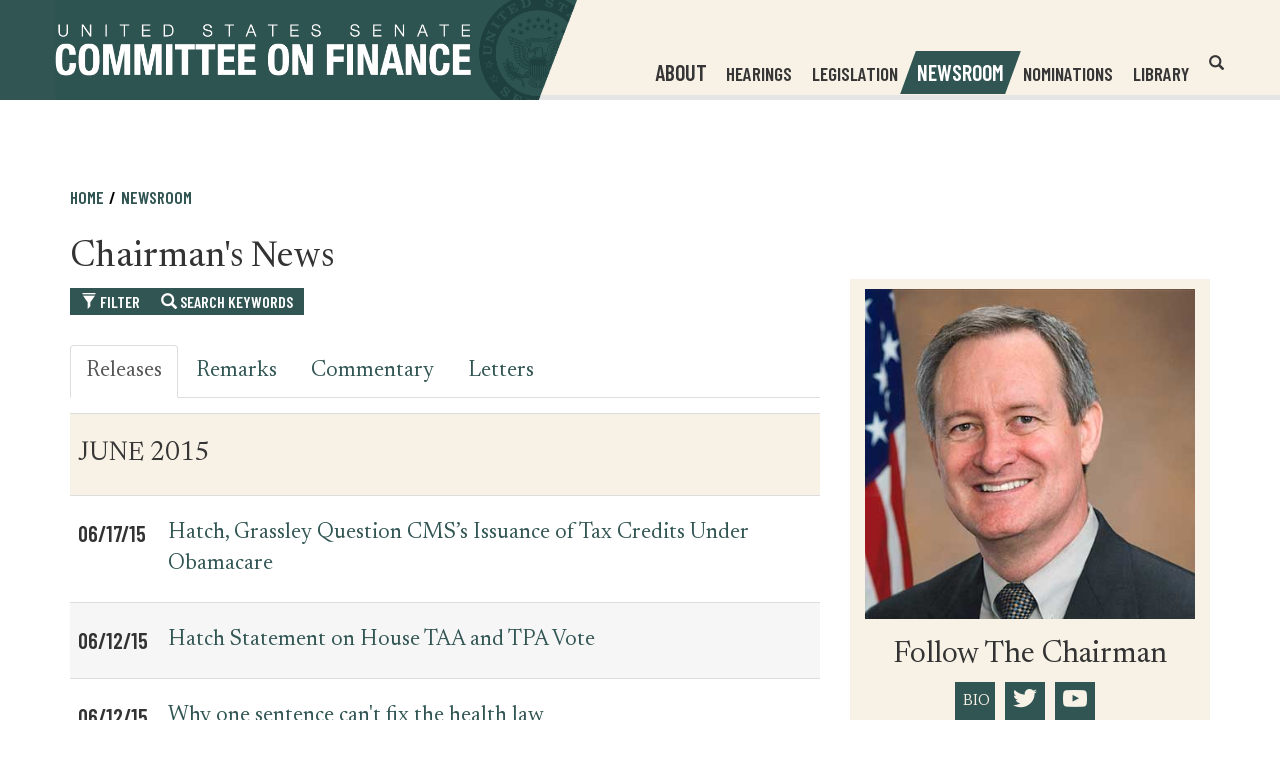

--- FILE ---
content_type: text/html;charset=UTF-8
request_url: https://www.finance.senate.gov/chairmans-news?PageNum_rs=130
body_size: 20157
content:

	
	
	
	
	
	
	
	
	



    
	

		
		

		



		
		
			 
		    	
			
		
		

		
		

		

		
		

		 
		 
		 	
		 
                

                    

		
        
		

		
			
		

		
		

		
		


		

		
    

    



























 
 
 
 


 
 



	



	



	








	









	


	


	





	



	
















<!DOCTYPE html>
<!--[if lt IE 7 ]><html lang="en" class="no-js ie ie6"> <![endif]-->
<!--[if IE 7 ]><html lang="en" class="no-js ie ie7"> <![endif]-->
<!--[if IE 8 ]><html lang="en" class="no-js ie ie8"> <![endif]-->
<!--[if IE 9 ]><html lang="en" class="no-js ie ie9"> <![endif]-->
<!--[if IE 10 ]><html lang="en" class="no-js ie ie10"> <![endif]-->
<!--[if IE 11 ]><html lang="en" class="no-js ie ie11"> <![endif]-->
<!--[if gt IE 11]><html lang="en" class="no-js ie"> <![endif]-->
<!--[if !(IE) ]><!-->
<html lang="en" class="no-js">
<!--<![endif]-->

<head>
<meta charset="UTF-8">
<meta http-equiv="X-UA-Compatible" content="IE=edge,chrome=1">
<meta name="viewport" content="width=device-width, initial-scale=1">










	<title>Chairman's News | Newsroom | The United States Senate Committee on Finance</title>





	<meta name="twitter:card" content="summary_large_image" />





	<meta property="twitter:title" content="The United States Senate Committee on Finance" />







	
		<link rel="canonical" href="https://www.finance.senate.gov/chairmans-news" />
	



	
		<meta name="groups" content="republican" />
	


<meta name="viewport" content="width=device-width, initial-scale=1.0">






	
	


	




	<meta property="og:url" content="https://www.finance.senate.gov/chairmans-news" />




	<meta property="og:image" content="https://www.finance.senate.gov/themes/finance/images/sharelogo.jpg" />
	<meta name="twitter:image" content="https://www.finance.senate.gov/themes/finance/images/sharelogo.jpg" />






	



	




	<meta property="og:title" content="Chairman's News | The United States Senate Committee on Finance" />
	


	<meta property="og:description" content="Chairman's News" />
	<meta name="twitter:description" content="Chairman's News" />
	
		<meta name="description" content="Chairman's News" />
	






<link href="https://www.finance.senate.gov/themes/finance/images/favicon.ico" rel="Icon" type="image/x-icon"/>


<link rel="Stylesheet" type="text/css" href="/themes/default_v4/styles/smoothDivScroll.css" />


<link rel="stylesheet" href="/themes/default_v4/styles/bootstrap.min.css?cachebuster=1450434983">



<link rel="stylesheet" href="/themes/default_v4/styles/common.css">




	<link rel="stylesheet" href="/themes/finance/styles/common.css?cachebuster=1753108356">





<script src="/themes/default_v4/scripts/jquery.min.js"></script>
<script src="/themes/default_v4/scripts/bootstrap.min.js"></script>
<script src="/themes/default_v4/scripts/jquery.html5-placeholder-shim.js"></script>




<!--[if lte IE 6]>
	<link rel="stylesheet" href="http://universal-ie6-css.googlecode.com/files/ie6.1.1.css" media="screen, projection">
<![endif]-->















	





	<meta name="twitter:site" content="https://www.finance.senate.gov" />

	<meta property="twitter:account_id" content="701821488"/>

	
	
	
	

	


	

	

	

    



	

		

		

		
	

	
		
	

	
	<script src="https://assets.adobedtm.com/566dc2d26e4f/f8d2f26c1eac/launch-3a705652822d.min.js"></script>
	

	<link rel="preconnect" href="https://fonts.googleapis.com">
	<link rel="preconnect" href="https://fonts.gstatic.com" crossorigin>
	<link href="https://fonts.googleapis.com/css2?family=Barlow+Condensed:wght@400;500;600;700&family=Newsreader:ital,opsz,wght@0,6..72,300;0,6..72,400;1,6..72,400&display=swap" rel="stylesheet">

		<style>



		a[target="_blank"] {
		position: relative;
		display: inline-block;
		cursor: pointer;
		}

		a[target="_blank"] .tooltiptext {
		visibility: hidden;
		width: 120px;
		background-color: #333;
		color: #fff;
		text-align: center;
		border-radius: 5px;
		padding: 5px;
		position: absolute;
		z-index: 1;
		bottom: 125%;
		left: 50%;
		margin-left: -60px;
		opacity: 0;
		transition: opacity 0.3s;
		font-size: 1.5rem;
		}

		a[target="_blank"]:hover .tooltiptext {
		visibility: visible;
		opacity: 1;
		}
		</style>


<meta name="robots" content="noindex, follow" /></head>

<body  class="bg3   ">
<!--stopindex-->
<a href="#main-nav" class="sr-only">Skip to primary navigation</a> <a class="sr-only" href="#skip-nav">Skip to content</a>




		
		








	<div class="modal fade" id="NavMobileModal" tabindex="-1" role="dialog" aria-labelledby="NavMobileModal">
	  <div class="modal-dialog modal-lg">
	    <div class="modal-content">
	      <div class="modal-header">
	        <button type="button" class="close" data-dismiss="modal">
			<span>&times;</span>
			<span class="sr-only">Close Mobile Navigation</span>
			</button>
	      </div>
	      <div class="modal-body">
	       <ul class="nav nav-pills nav-stacked" id="main-nav-mobile">
	       	
				
				
					
						
						
						
						
						
							
							
							
							
						
						
							
								
							
							
							
								
							
								
							
								
							
								
							
								
							
								
							
								
							
							
						
					<li  class="dropdown no-descriptions">
						
							<span>About</span>
						
						
							
								

		
		
			
			
			
			
			
				
					
						<ul class="dropdown-menu">
					

					
						
						
						
						
						
						
						<li>
							
							<a href="https://www.finance.senate.gov/about/membership">Membership </a>
							

		
		
			
			
			
			
			
		

		

		
						</li>
					
						
						
						
						
						
						
						<li>
							
							<a href="https://www.finance.senate.gov/about/history">History </a>
							

		
		
			
			
			
			
			
		

		

		
						</li>
					
						
						
						
						
						
						
						<li>
							
							<a href="https://www.finance.senate.gov/about/jurisdiction">Jurisdiction </a>
							

		
		
			
			
			
			
			
		

		

		
						</li>
					
						
						
						
						
						
						
						<li>
							
							<a href="/download/rules-of-the-procedure-119-2">Rules </a>
							

		
		
			
			
			
			
			
		

		

		
						</li>
					
						
						
						
						
						
						
						<li>
							
							<a href="https://www.finance.senate.gov/about/subcommittees">Subcommittees </a>
							

		
		
			
			
			
			
			
		

		

		
						</li>
					
						
						
						
						
						
						
						<li>
							
							<a href="https://www.finance.senate.gov/about/faq">FAQ </a>
							

		
		
			
			
			
			
			
		

		

		
						</li>
					
						
						
						
						
						
						
						<li>
							
							<a href="https://www.finance.senate.gov/about/internships">Internships </a>
							

		
		
			
			
			
			
			
		

		

		
						</li>
					

					
						</ul>
					
				
			
		

		

		

							
						
					</li>
					
				
					
						
						
						
						
						
						
							
							
							
							
						
					<li  class="no-descriptions">
						
							<a href="https://www.finance.senate.gov/hearings">Hearings</a>
						
						
					</li>
					
				
					
						
						
						
						
						
						
							
							
							
							
						
					<li  class="no-descriptions">
						
							<a href="https://www.finance.senate.gov/legislation">Legislation</a>
						
						
					</li>
					
				
					
						
						
						
							
						
						
						
							
								
							
							
							
							
						
						
							
								
							
							
							
								
							
								
							
								
							
							
						
					<li  class="selected dropdown no-descriptions">
						
							<span>Newsroom</span>
						
						
							
								

		
		
			
			
			
			
			
				
					
						<ul class="dropdown-menu">
					

					
						
						
						
						
						
						
						<li>
							
							<a href="https://www.finance.senate.gov/chairmans-news">Chairman's News </a>
							

		
		
			
			
			
			
			
		

		

		
						</li>
					
						
						
						
						
						
						
						<li>
							
							<a href="https://www.finance.senate.gov/ranking-members-news">Ranking Member's News </a>
							

		
		
			
			
			
			
			
		

		

		
						</li>
					
						
						
						
						
						
						
						<li>
							
							<a href="https://www.finance.senate.gov/newsroom/press-kit">Press Kit </a>
							

		
		
			
			
			
			
			
		

		

		
						</li>
					

					
						</ul>
					
				
			
		

		

		

							
						
					</li>
					
				
					
						
						
						
						
						
						
							
							
							
							
						
					<li  class="no-descriptions">
						
							<a href="https://www.finance.senate.gov/nominations">Nominations</a>
						
						
					</li>
					
				
					
						
						
						
						
						
							
							
							
							
						
						
							
								
							
							
							
								
							
								
							
								
							
								
							
								
							
							
						
					<li  class="dropdown no-descriptions">
						
							<a href="https://www.finance.senate.gov/library">Library</a>
						
						
							
								

		
		
			
			
			
			
			
				
					
						<ul class="dropdown-menu">
					

					
						
						
						
						
						
						
						<li>
							
							<a href="https://www.finance.senate.gov/library/printed-hearings">Printed Hearings </a>
							

		
		
			
			
			
			
			
		

		

		
						</li>
					
						
						
						
						
						
						
						<li>
							
							<a href="https://www.finance.senate.gov/library/executive-session-transcripts">Executive Session Transcripts </a>
							

		
		
			
			
			
			
			
		

		

		
						</li>
					
						
						
						
						
						
						
						<li>
							
							<a href="https://www.finance.senate.gov/library/committee-reports">Committee Reports </a>
							

		
		
			
			
			
			
			
		

		

		
						</li>
					
						
						
						
						
						
						
						<li>
							
							<a href="https://www.finance.senate.gov/library/committee-prints">Committee Prints </a>
							

		
		
			
			
			
			
			
		

		

		
						</li>
					
						
						
						
						
						
						
						<li>
							
							<a href="https://www.finance.senate.gov/library/conference-reports">Conference Reports </a>
							

		
		
			
			
			
			
			
		

		

		
						</li>
					

					
						</ul>
					
				
			
		

		

		

							
						
					</li>
					
				
					
				
					
				
				
			</ul>
	      </div>
	    </div>
	  </div>
	</div>




<div class="modal fade" id="SearchModal" tabindex="-1" role="dialog" aria-labelledby="SearchModal">
	<div class="modal-dialog modal-lg">
		<div class="modal-content">
			<div class="modal-header">
				<button type="button" class="close" data-dismiss="modal">
				<span>&times;</span><span class="sr-only">Close Search</span></button>
			</div>
			<div class="modal-body">
				<div id="mobile-searchpopup">
					
					
					
					
					
					
					
					
					
					
					
					
					
					
					
					
					
					
					
					
					
					
					
					
					
					
					
					
					
					
					
					<form aria-label="search" id="sitesearch" role="search" method="get" action="/search" class="pull-right form-inline">
					<label for="search-field" class="sr-only">Search</label>
						<input type="search" id="search-field" name="q" placeholder="Search"/>
						<input type="hidden" name="access" value="p" />
						<input type="hidden" name="as_dt" value="i" />
						<input type="hidden" name="as_epq" value="" />
						<input type="hidden" name="as_eq" value="" />
						<input type="hidden" name="as_lq" value="" />
						<input type="hidden" name="as_occt" value="any" />
						<input type="hidden" name="as_oq" value="" />
						<input type="hidden" name="as_q" value="" />
						<input type="hidden" name="as_sitesearch" value="" />
						<input type="hidden" name="client" value="" />
						<input type="hidden" name="sntsp" value="0" />
						<input type="hidden" name="filter" value="0" />
						<input type="hidden" name="getfields" value="" />
						<input type="hidden" name="lr" value="" />
						<input type="hidden" name="num" value="15" />
						<input type="hidden" name="numgm" value="3" />
						<input type="hidden" name="oe" value="UTF8" />
						<input type="hidden" name="output" value="xml_no_dtd" />
						<input type="hidden" name="partialfields" value="" />
						<input type="hidden" name="proxycustom" value="" />
						<input type="hidden" name="proxyreload" value="0" />
						<input type="hidden" name="proxystylesheet" value="default_frontend" />
						<input type="hidden" name="requiredfields" value="" />
						<input type="hidden" name="sitesearch" value="" />
						<input type="hidden" name="sort" value="date:D:S:d1" />
						<input type="hidden" name="start" value="0" />
						<input type="hidden" name="ud" value="1" />
						<button aria-label="submit" type="submit"><span class="glyphicon glyphicon-search"></span><span class="hidden">submit</span></button>
					</form>
				</div>
			</div>
		</div>
	</div>
</div>

<div class="modal fade" id="FilterSearchModal" tabindex="-1" role="dialog" aria-labelledby="FilterSearchModal">
	<div class="modal-dialog modal-lg">
		<div class="modal-content">
			<div class="modal-header">
				<button type="button" class="close" data-dismiss="modal"><span>&times;</span>
				<span class="sr-only">Close Search Modal</span></button>
			</div>
			<div class="modal-body">
				<div id="searchpopup">
					
					
					
					
					
					
					
					
					
					
					
					
					
					
					
					
					
					
					
					
					
					
					
					
					
					
					
					
					
					
					
					<form aria-label="search" id="sitesearch-modal" role="search" method="get" action="/search" class="form-inline">
						<label for="search-field-modal" class="sr-only">Site Search</label>
						<input type="search" id="search-field-modal" placeholder="Site Search"/>
						<input type="hidden" id="search-q" name="q" value="" />
						<input type="hidden" name="access" value="p" />
						<input type="hidden" name="as_dt" value="i" />
						<input type="hidden" name="as_epq" value="" />
						<input type="hidden" name="as_eq" value="" />
						<input type="hidden" name="as_lq" value="" />
						<input type="hidden" name="as_occt" value="any" />
						<input type="hidden" name="as_oq" value="" />
						<input type="hidden" name="as_q" value="" />
						<input type="hidden" name="as_sitesearch" value="" />
						<input type="hidden" name="client" value="" />
						<input type="hidden" name="sntsp" value="0" />
						<input type="hidden" name="filter" value="0" />
						<input type="hidden" name="getfields" value="" />
						<input type="hidden" name="lr" value="" />
						<input type="hidden" name="num" value="15" />
						<input type="hidden" name="numgm" value="3" />
						<input type="hidden" name="oe" value="UTF8" />
						<input type="hidden" name="output" value="xml_no_dtd" />
						<input type="hidden" name="partialfields" value="" />
						<input type="hidden" name="proxycustom" value="" />
						<input type="hidden" name="proxyreload" value="0" />
						<input type="hidden" name="proxystylesheet" value="default_frontend" />
						<input type="hidden" name="requiredfields" value="" />
						<input type="hidden" name="sitesearch" value="" />
						<input type="hidden" name="sort" value="date:D:S:d1" />
						<input type="hidden" name="start" value="0" />
						<input type="hidden" name="ud" value="1" />
						<button aria-label="submit" type="submit"><span class="glyphicon glyphicon-search"></span></button>
					</form>
					<div class="searchsection">You are currently searching within the <span class="page-title">Chairman's News section</span>.</div>


					<script>
						var searchtwo = {
							'form': $('#FilterSearchModal #sitesearch-modal'),
							'list': $('#site-sections-list'),
							'field': $('#FilterSearchModal #search-field-modal'),
							'q': $('#FilterSearchModal #search-q')
						};

						searchtwo.form.submit(function(e) {
							var val = searchtwo.field.val();

							if (val == '') {
								e.preventDefault();
							} else {
									val += (val) ? ' ' : ' OR ';
									val +=  'url:"' + location.hostname  + location.pathname + '"';

								searchtwo.q.val((val).replace('/table', ''));
							}
						});

						$('#advanced-search-btn').click(function() { searchtwo.form.submit(); });
					</script>
				</div>
			</div>
		</div>
	</div>
	</div>



	

 

	 


    



	
	
	
	
	
	

	




	
	
	

	

	

	

	

 


 
	 

		


		






<div id="header" >



<div class = "blue">
</div>

<div class = "beige">
	</div>
	<div class="container">
		<div class="row">
			<div class="logo" style="margin-top:0px; margin-bottom:0px;">

					<a href="/">

						<img src = "/themes/finance/images/logo.png" alt="United States Senate Committee On Finance">
					</a>

				</div>
			<div class="nav-hold">
				





<div class="navbar">
       <ul class="nav nav-pills nav-justified hidden-sm hidden-xs" id="main-nav">
       	
			
			
				
					
					
					
					
					
						
						
						
						
					
					
						
							
						
						
						
							
						
							
						
							
						
							
						
							
						
							
						
							
						
						
					
				<li  class="dropdown no-descriptions">
					
						<span>About</span>
					
					
						
							

		
		
			
			
			
			
			
				
					
						<ul class="dropdown-menu">
					

					
						
						
						
						
						
						
						<li>
							
							<a href="https://www.finance.senate.gov/about/membership">Membership </a>
							

		
		
			
			
			
			
			
		

		

		
						</li>
					
						
						
						
						
						
						
						<li>
							
							<a href="https://www.finance.senate.gov/about/history">History </a>
							

		
		
			
			
			
			
			
		

		

		
						</li>
					
						
						
						
						
						
						
						<li>
							
							<a href="https://www.finance.senate.gov/about/jurisdiction">Jurisdiction </a>
							

		
		
			
			
			
			
			
		

		

		
						</li>
					
						
						
						
						
						
						
						<li>
							
							<a href="/download/rules-of-the-procedure-119-2">Rules </a>
							

		
		
			
			
			
			
			
		

		

		
						</li>
					
						
						
						
						
						
						
						<li>
							
							<a href="https://www.finance.senate.gov/about/subcommittees">Subcommittees </a>
							

		
		
			
			
			
			
			
		

		

		
						</li>
					
						
						
						
						
						
						
						<li>
							
							<a href="https://www.finance.senate.gov/about/faq">FAQ </a>
							

		
		
			
			
			
			
			
		

		

		
						</li>
					
						
						
						
						
						
						
						<li>
							
							<a href="https://www.finance.senate.gov/about/internships">Internships </a>
							

		
		
			
			
			
			
			
		

		

		
						</li>
					

					
						</ul>
					
				
			
		

		

		

						
					
				</li>
				
			
				
					
					
					
					
					
					
						
						
						
						
					
				<li  class="no-descriptions">
					
						<a href="https://www.finance.senate.gov/hearings">Hearings</a>
					
					
				</li>
				
			
				
					
					
					
					
					
					
						
						
						
						
					
				<li  class="no-descriptions">
					
						<a href="https://www.finance.senate.gov/legislation">Legislation</a>
					
					
				</li>
				
			
				
					
					
					
						
					
					
					
						
							
						
						
						
						
					
					
						
							
						
						
						
							
						
							
						
							
						
						
					
				<li  class="selected dropdown no-descriptions">
					
						<span>Newsroom</span>
					
					
						
							

		
		
			
			
			
			
			
				
					
						<ul class="dropdown-menu">
					

					
						
						
						
						
						
						
						<li>
							
							<a href="https://www.finance.senate.gov/chairmans-news">Chairman's News </a>
							

		
		
			
			
			
			
			
		

		

		
						</li>
					
						
						
						
						
						
						
						<li>
							
							<a href="https://www.finance.senate.gov/ranking-members-news">Ranking Member's News </a>
							

		
		
			
			
			
			
			
		

		

		
						</li>
					
						
						
						
						
						
						
						<li>
							
							<a href="https://www.finance.senate.gov/newsroom/press-kit">Press Kit </a>
							

		
		
			
			
			
			
			
		

		

		
						</li>
					

					
						</ul>
					
				
			
		

		

		

						
					
				</li>
				
			
				
					
					
					
					
					
					
						
						
						
						
					
				<li  class="no-descriptions">
					
						<a href="https://www.finance.senate.gov/nominations">Nominations</a>
					
					
				</li>
				
			
				
					
					
					
					
					
						
						
						
						
					
					
						
							
						
						
						
							
						
							
						
							
						
							
						
							
						
						
					
				<li  class="dropdown no-descriptions">
					
						<a href="https://www.finance.senate.gov/library">Library</a>
					
					
						
							

		
		
			
			
			
			
			
				
					
						<ul class="dropdown-menu">
					

					
						
						
						
						
						
						
						<li>
							
							<a href="https://www.finance.senate.gov/library/printed-hearings">Printed Hearings </a>
							

		
		
			
			
			
			
			
		

		

		
						</li>
					
						
						
						
						
						
						
						<li>
							
							<a href="https://www.finance.senate.gov/library/executive-session-transcripts">Executive Session Transcripts </a>
							

		
		
			
			
			
			
			
		

		

		
						</li>
					
						
						
						
						
						
						
						<li>
							
							<a href="https://www.finance.senate.gov/library/committee-reports">Committee Reports </a>
							

		
		
			
			
			
			
			
		

		

		
						</li>
					
						
						
						
						
						
						
						<li>
							
							<a href="https://www.finance.senate.gov/library/committee-prints">Committee Prints </a>
							

		
		
			
			
			
			
			
		

		

		
						</li>
					
						
						
						
						
						
						
						<li>
							
							<a href="https://www.finance.senate.gov/library/conference-reports">Conference Reports </a>
							

		
		
			
			
			
			
			
		

		

		
						</li>
					

					
						</ul>
					
				
			
		

		

		

						
					
				</li>
				
			
				
			
				
			
			
		</ul>


		<a href="#" class="srchbutton hidden-sm hidden-xs">
			<span class="glyphicon glyphicon-search"><span class="sr-only">Open Website Search</span></span>
		</a>
		<a href="#" class="srchbuttonmodal visible-sm visible-xs" data-toggle="modal" data-target="#SearchModal">
			<span class="glyphicon glyphicon-search"><span class="sr-only">Open Mobile Website Search</span></span>
		</a>
		<div id="search">
			
			
			
			
			
			
			
			
			
			
			
			
			
			
			
			
			
			
			
			
			
			
			
			
			
			
			
			
			
			
			
			<form id="sitesearchnav" role="search" method="get" action="/search" class="form-inline">
				<label for="search-field-nav" class="sr-only">Header Search Field</label>
				<input type="search" id="search-field-nav" name="q" placeholder="Search" aria-label="Header Search Field">
				<input type="hidden" name="access" value="p" />
				<input type="hidden" name="as_dt" value="i" />
				<input type="hidden" name="as_epq" value="" />
				<input type="hidden" name="as_eq" value="" />
				<input type="hidden" name="as_lq" value="" />
				<input type="hidden" name="as_occt" value="any" />
				<input type="hidden" name="as_oq" value="" />
				<input type="hidden" name="as_q" value="" />
				<input type="hidden" name="as_sitesearch" value="" />
				<input type="hidden" name="client" value="" />
				<input type="hidden" name="sntsp" value="0" />
				<input type="hidden" name="filter" value="0" />
				<input type="hidden" name="getfields" value="" />
				<input type="hidden" name="lr" value="" />
				<input type="hidden" name="num" value="15" />
				<input type="hidden" name="numgm" value="3" />
				<input type="hidden" name="oe" value="UTF8" />
				<input type="hidden" name="output" value="xml_no_dtd" />
				<input type="hidden" name="partialfields" value="" />
				<input type="hidden" name="proxycustom" value="" />
				<input type="hidden" name="proxyreload" value="0" />
				<input type="hidden" name="proxystylesheet" value="default_frontend" />
				<input type="hidden" name="requiredfields" value="" />
				<input type="hidden" name="sitesearch" value="" />
				<input type="hidden" name="sort" value="date:D:S:d1" />
				<input type="hidden" name="start" value="0" />
				<input type="hidden" name="ud" value="1" />
				<button type="submit">
					<span class="glyphicon glyphicon-search"><span class="sr-only">Submit Site Search</span></span>
				</button>
			</form>
		</div>
		<script type="text/javascript">
			$( ".srchbutton" ).click(function() {

				$( "#search" ).toggleClass( "showme" );

				if ($( "#search" ).hasClass( "showme" )){
					$( ".nav" ).delay( 300 ).fadeOut( 300 );
					$( ".togglemenu" ).fadeOut( 0 );
				}else{
					$( ".nav" ).delay( 300 ).fadeIn( 300 );
					$( ".togglemenu" ).delay( 300 ).fadeIn( 300 );
				};
				if ($( ".srchbutton .glyphicon" ).hasClass( "glyphicon-search" )){

					$( ".srchbutton .glyphicon" ).removeClass( "glyphicon-search" );
					$( ".srchbutton .glyphicon" ).addClass( "glyphicon-remove" );
				}else{
					$( ".srchbutton .glyphicon" ).removeClass( "glyphicon-remove" );
					$( ".srchbutton .glyphicon" ).addClass( "glyphicon-search" );
				};
			});
		</script>
		<a href="#" class="togglemenu hidden-xl hidden-md hidden-lg" data-toggle="modal" data-target="#NavMobileModal">

			<span class="glyphicon glyphicon-menu-hamburger"></span>
			<span class="menulabel">MENU</span>

		</a>
	</div>



			</div>
		</div>
	</div>
</div>





<div id="skip-nav"></div>








		
		


	
	<div id="content" role="main">







	

	
	
		
		
	















	<div class="container" id="main_container">






	<div id='breadcrumb'><ol class='list-inline'><li><a href='https://www.finance.senate.gov/'>Home</a></li><li><a>Newsroom</a></li></ol></div>


<div class="two_column row">


	
	




	

	 <div class="clearfix col-md-8" id="main_column"><!--startindex-->

	

	
	



	

	
	
	<h1 class="main_page_title">Chairman's News</h1>

	

	
	<div id="sam-main" class="amend-textarea">
		
	

	

	

	
	
	
	
	
	


		
		
		
		
		
		
			
			
   			
			
		
		
		
			
			
			
	</div>

	<div>
		


    <div class="filter-toolbar">
      <div class="btn-group" id="filterbuttons">
        <a class="btn btn-sm" data-toggle="modal" data-target="#filtermodal" data-backdrop="static">
          <span class="glyphicon glyphicon-filter"></span> Filter
        </a>
        <a data-toggle="modal" data-target="#FilterSearchModal" data-backdrop="static" class="btn btn-sm">
          <span class="glyphicon glyphicon-search" aria-hidden="true"></span> Search Keywords
        </a>
      </div>

      
    </div>

		<div>
			<!-- Nav tabs -->
			<ul class="nav nav-tabs" role="tablist">
				

				
				
				

				
					
					
						
					

					
						<li role="presentation" class="press_release active"><a href="#press_release" aria-controls="press_release" role="tab" data-toggle="tab">Releases</a></li>
					
				
					
					

					
						<li role="presentation" class="remark "><a href="#remark" aria-controls="remark" role="tab" data-toggle="tab">Remarks</a></li>
					
				
					
					

					
						<li role="presentation" class="commentary "><a href="#commentary" aria-controls="commentary" role="tab" data-toggle="tab">Commentary</a></li>
					
				
					
					

					
						<li role="presentation" class="letter "><a href="#letter" aria-controls="letter" role="tab" data-toggle="tab">Letters</a></li>
					
				
			</ul>

			<script>
				$('a[data-toggle="tab"]').on('shown.bs.tab', function(e) {
					var selectedTab = $(e.target).attr('aria-controls');
					$('select#type-restrict').val(selectedTab);
				})
				$(function() {
					var hash = $.trim(window.location.hash);
					console.log(hash);
					if (hash) $('.nav-tabs a[href$="' + hash + '"]').trigger('click');
				});
			</script>

			<!-- Tab panes -->
			<div class="tab-content">
				
					
					
					
						
					

					
					
					
					
					
					
						
					
					
					
						
					

					
						<div role="tabpanel" class="tab-pane active" id="press_release" aria-labelledby="press_release">
							
							
							
								


















 
 
 
 


 
 



	



	



	








  










  


  


  









  


  


  
  






  
  
  

    



  

  
    
  
  
  
  
  
  
  
  
  
  
  
  
  
  
  
  
  
  
  
  
  
  
  
      
  
  
      
  
  
  
  
  
  
  
  
  
  
  
  
  
  
  
  
  
  
  
  
  
    
  
  
  
  
  
  
    
    
  
  
    
    
  
    
           
          
      
  
      
  
    
  
     
  
  
      
  
     
  
      
      
      
      
              
        
          
      
      
      
  
      
  
  
  
      
  
      
  
        
  
  
    
      
        
          
          
      
      
    
  
  
  
  
  
  
  
  
  
  
    
    
  
     <!-- New logic for start_year -->
    
    
  
      
  
      
  
  
  
  
  
  
  
  
  
    
  
  
   
    
         
          
            
          
          
    
   
                        
    
  
    







<div class="row">
  <div class="col-sm-12">





  
  
    
    
    
    
      
    


    <!-- googleoff:all -->
    
    

      <table class="table">
        <caption class="sr-only" style="background:#ffffff; color:#000000;">Table for Press Releases</caption>
        <thead class="sr-only">
          <tr>
              <th id="press_release-header-date" scope="col">Date</th>
              <th id="press_release-header-description" scope="col">News Item</th>
          </tr>
      </thead>
      <tbody>
        
          
            
            
            <tr class="divider">
              <td colspan="2">June 2015</td>
            </tr>
          
          <tr>
            <td class="date" headers="press_release-header-date">
              <time datetime="2015-06-17">06/17/15</time>
            </td>
            <td headers="press_release-header-description">
              <a href="
		

	
			
		
		
			https://www.finance.senate.gov/chairmans-news/hatch-grassley-question-cmss-issuance-of-tax-credits-under-obamacare
		
	">
              
              Hatch, Grassley Question CMS’s Issuance of Tax Credits Under Obamacare
              </a>
              
            </td>
          </tr>
        
          
          <tr>
            <td class="date" headers="press_release-header-date">
              <time datetime="2015-06-12">06/12/15</time>
            </td>
            <td headers="press_release-header-description">
              <a href="
		

	
			
		
		
			https://www.finance.senate.gov/chairmans-news/-hatch-statement-on-house-taa-and-tpa-vote
		
	">
              
               Hatch Statement on House TAA and TPA Vote
              </a>
              
            </td>
          </tr>
        
          
          <tr>
            <td class="date" headers="press_release-header-date">
              <time datetime="2015-06-12">06/12/15</time>
            </td>
            <td headers="press_release-header-description">
              <a href="
		

	
			
		
		
			https://www.finance.senate.gov/chairmans-news/why-one-sentence-cant-fix-the-health-law
		
	">
              
              Why one sentence can't fix the health law
              </a>
              
            </td>
          </tr>
        
          
          <tr>
            <td class="date" headers="press_release-header-date">
              <time datetime="2015-06-11">06/11/15</time>
            </td>
            <td headers="press_release-header-description">
              <a href="
		

	
			
		
		
			https://www.finance.senate.gov/chairmans-news/hatch-wyden-welcome-efforts-by-irs-to-crack-down-on-tax-refund-fraud
		
	">
              
              Hatch, Wyden Welcome Efforts by IRS to Crack Down on Tax Refund Fraud
              </a>
              
            </td>
          </tr>
        
          
          <tr>
            <td class="date" headers="press_release-header-date">
              <time datetime="2015-06-11">06/11/15</time>
            </td>
            <td headers="press_release-header-description">
              <a href="
		

	
			
		
		
			https://www.finance.senate.gov/chairmans-news/giving-americans-a-voice
		
	">
              
              Giving Americans a Voice
              </a>
              
            </td>
          </tr>
        
          
          <tr>
            <td class="date" headers="press_release-header-date">
              <time datetime="2015-06-11">06/11/15</time>
            </td>
            <td headers="press_release-header-description">
              <a href="
		

	
			
		
		
			https://www.finance.senate.gov/chairmans-news/hatch-trade-promotion-authority-enhances-congress-role-in-trade
		
	">
              
              Hatch: Trade Promotion Authority Enhances Congress’ Role in Trade
              </a>
              
            </td>
          </tr>
        
          
          <tr>
            <td class="date" headers="press_release-header-date">
              <time datetime="2015-06-10">06/10/15</time>
            </td>
            <td headers="press_release-header-description">
              <a href="
		

	
			
		
		
			https://www.finance.senate.gov/chairmans-news/hatch-urges-administration-to-work-with-congress-on-child-support-enforcement
		
	">
              
              Hatch Urges Administration to Work with Congress on Child Support Enforcement
              </a>
              
            </td>
          </tr>
        
          
          <tr>
            <td class="date" headers="press_release-header-date">
              <time datetime="2015-06-10">06/10/15</time>
            </td>
            <td headers="press_release-header-description">
              <a href="
		

	
			
		
		
			https://www.finance.senate.gov/chairmans-news/hatch-trade-enhances-americas-security-at-home-and-influence-abroad
		
	">
              
              Hatch: Trade Enhances America’s Security at Home and Influence Abroad
              </a>
              
            </td>
          </tr>
        
          
          <tr>
            <td class="date" headers="press_release-header-date">
              <time datetime="2015-06-10">06/10/15</time>
            </td>
            <td headers="press_release-header-description">
              <a href="
		

	
			
		
		
			https://www.finance.senate.gov/chairmans-news/hatch-ryan-demand-complete-documents-from-treasury-on-efforts-to-change-rules-for-tax-exempt-groups
		
	">
              
              Hatch, Ryan Demand Complete Documents from Treasury on Efforts to Change Rules for Tax-Exempt Groups
              </a>
              
            </td>
          </tr>
        
          
          <tr>
            <td class="date" headers="press_release-header-date">
              <time datetime="2015-06-09">06/09/15</time>
            </td>
            <td headers="press_release-header-description">
              <a href="
		

	
			
		
		
			https://www.finance.senate.gov/chairmans-news/hatch-ryan-call-on-treasury-to-engage-congress-on-oecd-international-tax-project
		
	">
              
              Hatch, Ryan Call on Treasury to Engage Congress on OECD International Tax Project
              </a>
              
            </td>
          </tr>
        
          
          <tr>
            <td class="date" headers="press_release-header-date">
              <time datetime="2015-06-09">06/09/15</time>
            </td>
            <td headers="press_release-header-description">
              <a href="
		

	
			
		
		
			https://www.finance.senate.gov/chairmans-news/by-the-numbers-a-closer-look-at-healthcare-spending-in-america
		
	">
              
              By the Numbers: A Closer Look at Healthcare Spending in America
              </a>
              
            </td>
          </tr>
        
          
          <tr>
            <td class="date" headers="press_release-header-date">
              <time datetime="2015-06-09">06/09/15</time>
            </td>
            <td headers="press_release-header-description">
              <a href="
		

	
			
		
		
			https://www.finance.senate.gov/chairmans-news/senate-house-lawmakers-announce-bill-to-reaffirm-congress-role-in-welfare-policy
		
	">
              
              Senate, House Lawmakers Announce Bill to Reaffirm Congress’ Role in Welfare Policy
              </a>
              
            </td>
          </tr>
        
          
          <tr>
            <td class="date" headers="press_release-header-date">
              <time datetime="2015-06-05">06/05/15</time>
            </td>
            <td headers="press_release-header-description">
              <a href="
		

	
			
		
		
			https://www.finance.senate.gov/chairmans-news/its-about-jobs
		
	">
              
              It’s About Jobs
              </a>
              
            </td>
          </tr>
        
          
          <tr>
            <td class="date" headers="press_release-header-date">
              <time datetime="2015-06-04">06/04/15</time>
            </td>
            <td headers="press_release-header-description">
              <a href="
		

	
			
		
		
			https://www.finance.senate.gov/chairmans-news/hatch-wyden-outline-work-to-prevent-stolen-identity-refund-fraud
		
	">
              
              Hatch, Wyden Outline Work to Prevent Stolen Identity Refund Fraud         
              </a>
              
            </td>
          </tr>
        
          
          <tr>
            <td class="date" headers="press_release-header-date">
              <time datetime="2015-06-04">06/04/15</time>
            </td>
            <td headers="press_release-header-description">
              <a href="
		

	
			
		
		
			https://www.finance.senate.gov/chairmans-news/time-to-act-on-trade
		
	">
              
              Time to Act on Trade
              </a>
              
            </td>
          </tr>
        

      </tbody>

    </table>
    
    
    
    

    <!--googleoff: all-->
    <div style="display:none">
      
          
              <a href="/chairmans-news?PageNum_rs=1">Page 1</a>
          
              <a href="/chairmans-news?PageNum_rs=2">Page 2</a>
          
              <a href="/chairmans-news?PageNum_rs=3">Page 3</a>
          
              <a href="/chairmans-news?PageNum_rs=4">Page 4</a>
          
              <a href="/chairmans-news?PageNum_rs=5">Page 5</a>
          
              <a href="/chairmans-news?PageNum_rs=6">Page 6</a>
          
              <a href="/chairmans-news?PageNum_rs=7">Page 7</a>
          
              <a href="/chairmans-news?PageNum_rs=8">Page 8</a>
          
              <a href="/chairmans-news?PageNum_rs=9">Page 9</a>
          
              <a href="/chairmans-news?PageNum_rs=10">Page 10</a>
          
              <a href="/chairmans-news?PageNum_rs=11">Page 11</a>
          
              <a href="/chairmans-news?PageNum_rs=12">Page 12</a>
          
              <a href="/chairmans-news?PageNum_rs=13">Page 13</a>
          
              <a href="/chairmans-news?PageNum_rs=14">Page 14</a>
          
              <a href="/chairmans-news?PageNum_rs=15">Page 15</a>
          
              <a href="/chairmans-news?PageNum_rs=16">Page 16</a>
          
              <a href="/chairmans-news?PageNum_rs=17">Page 17</a>
          
              <a href="/chairmans-news?PageNum_rs=18">Page 18</a>
          
              <a href="/chairmans-news?PageNum_rs=19">Page 19</a>
          
              <a href="/chairmans-news?PageNum_rs=20">Page 20</a>
          
              <a href="/chairmans-news?PageNum_rs=21">Page 21</a>
          
              <a href="/chairmans-news?PageNum_rs=22">Page 22</a>
          
              <a href="/chairmans-news?PageNum_rs=23">Page 23</a>
          
              <a href="/chairmans-news?PageNum_rs=24">Page 24</a>
          
              <a href="/chairmans-news?PageNum_rs=25">Page 25</a>
          
              <a href="/chairmans-news?PageNum_rs=26">Page 26</a>
          
              <a href="/chairmans-news?PageNum_rs=27">Page 27</a>
          
              <a href="/chairmans-news?PageNum_rs=28">Page 28</a>
          
              <a href="/chairmans-news?PageNum_rs=29">Page 29</a>
          
              <a href="/chairmans-news?PageNum_rs=30">Page 30</a>
          
              <a href="/chairmans-news?PageNum_rs=31">Page 31</a>
          
              <a href="/chairmans-news?PageNum_rs=32">Page 32</a>
          
              <a href="/chairmans-news?PageNum_rs=33">Page 33</a>
          
              <a href="/chairmans-news?PageNum_rs=34">Page 34</a>
          
              <a href="/chairmans-news?PageNum_rs=35">Page 35</a>
          
              <a href="/chairmans-news?PageNum_rs=36">Page 36</a>
          
              <a href="/chairmans-news?PageNum_rs=37">Page 37</a>
          
              <a href="/chairmans-news?PageNum_rs=38">Page 38</a>
          
              <a href="/chairmans-news?PageNum_rs=39">Page 39</a>
          
              <a href="/chairmans-news?PageNum_rs=40">Page 40</a>
          
              <a href="/chairmans-news?PageNum_rs=41">Page 41</a>
          
              <a href="/chairmans-news?PageNum_rs=42">Page 42</a>
          
              <a href="/chairmans-news?PageNum_rs=43">Page 43</a>
          
              <a href="/chairmans-news?PageNum_rs=44">Page 44</a>
          
              <a href="/chairmans-news?PageNum_rs=45">Page 45</a>
          
              <a href="/chairmans-news?PageNum_rs=46">Page 46</a>
          
              <a href="/chairmans-news?PageNum_rs=47">Page 47</a>
          
              <a href="/chairmans-news?PageNum_rs=48">Page 48</a>
          
              <a href="/chairmans-news?PageNum_rs=49">Page 49</a>
          
              <a href="/chairmans-news?PageNum_rs=50">Page 50</a>
          
              <a href="/chairmans-news?PageNum_rs=51">Page 51</a>
          
              <a href="/chairmans-news?PageNum_rs=52">Page 52</a>
          
              <a href="/chairmans-news?PageNum_rs=53">Page 53</a>
          
              <a href="/chairmans-news?PageNum_rs=54">Page 54</a>
          
              <a href="/chairmans-news?PageNum_rs=55">Page 55</a>
          
              <a href="/chairmans-news?PageNum_rs=56">Page 56</a>
          
              <a href="/chairmans-news?PageNum_rs=57">Page 57</a>
          
              <a href="/chairmans-news?PageNum_rs=58">Page 58</a>
          
              <a href="/chairmans-news?PageNum_rs=59">Page 59</a>
          
              <a href="/chairmans-news?PageNum_rs=60">Page 60</a>
          
              <a href="/chairmans-news?PageNum_rs=61">Page 61</a>
          
              <a href="/chairmans-news?PageNum_rs=62">Page 62</a>
          
              <a href="/chairmans-news?PageNum_rs=63">Page 63</a>
          
              <a href="/chairmans-news?PageNum_rs=64">Page 64</a>
          
              <a href="/chairmans-news?PageNum_rs=65">Page 65</a>
          
              <a href="/chairmans-news?PageNum_rs=66">Page 66</a>
          
              <a href="/chairmans-news?PageNum_rs=67">Page 67</a>
          
              <a href="/chairmans-news?PageNum_rs=68">Page 68</a>
          
              <a href="/chairmans-news?PageNum_rs=69">Page 69</a>
          
              <a href="/chairmans-news?PageNum_rs=70">Page 70</a>
          
              <a href="/chairmans-news?PageNum_rs=71">Page 71</a>
          
              <a href="/chairmans-news?PageNum_rs=72">Page 72</a>
          
              <a href="/chairmans-news?PageNum_rs=73">Page 73</a>
          
              <a href="/chairmans-news?PageNum_rs=74">Page 74</a>
          
              <a href="/chairmans-news?PageNum_rs=75">Page 75</a>
          
              <a href="/chairmans-news?PageNum_rs=76">Page 76</a>
          
              <a href="/chairmans-news?PageNum_rs=77">Page 77</a>
          
              <a href="/chairmans-news?PageNum_rs=78">Page 78</a>
          
              <a href="/chairmans-news?PageNum_rs=79">Page 79</a>
          
              <a href="/chairmans-news?PageNum_rs=80">Page 80</a>
          
              <a href="/chairmans-news?PageNum_rs=81">Page 81</a>
          
              <a href="/chairmans-news?PageNum_rs=82">Page 82</a>
          
              <a href="/chairmans-news?PageNum_rs=83">Page 83</a>
          
              <a href="/chairmans-news?PageNum_rs=84">Page 84</a>
          
              <a href="/chairmans-news?PageNum_rs=85">Page 85</a>
          
              <a href="/chairmans-news?PageNum_rs=86">Page 86</a>
          
              <a href="/chairmans-news?PageNum_rs=87">Page 87</a>
          
              <a href="/chairmans-news?PageNum_rs=88">Page 88</a>
          
              <a href="/chairmans-news?PageNum_rs=89">Page 89</a>
          
              <a href="/chairmans-news?PageNum_rs=90">Page 90</a>
          
              <a href="/chairmans-news?PageNum_rs=91">Page 91</a>
          
              <a href="/chairmans-news?PageNum_rs=92">Page 92</a>
          
              <a href="/chairmans-news?PageNum_rs=93">Page 93</a>
          
              <a href="/chairmans-news?PageNum_rs=94">Page 94</a>
          
              <a href="/chairmans-news?PageNum_rs=95">Page 95</a>
          
              <a href="/chairmans-news?PageNum_rs=96">Page 96</a>
          
              <a href="/chairmans-news?PageNum_rs=97">Page 97</a>
          
              <a href="/chairmans-news?PageNum_rs=98">Page 98</a>
          
              <a href="/chairmans-news?PageNum_rs=99">Page 99</a>
          
              <a href="/chairmans-news?PageNum_rs=100">Page 100</a>
          
              <a href="/chairmans-news?PageNum_rs=101">Page 101</a>
          
              <a href="/chairmans-news?PageNum_rs=102">Page 102</a>
          
              <a href="/chairmans-news?PageNum_rs=103">Page 103</a>
          
              <a href="/chairmans-news?PageNum_rs=104">Page 104</a>
          
              <a href="/chairmans-news?PageNum_rs=105">Page 105</a>
          
              <a href="/chairmans-news?PageNum_rs=106">Page 106</a>
          
              <a href="/chairmans-news?PageNum_rs=107">Page 107</a>
          
              <a href="/chairmans-news?PageNum_rs=108">Page 108</a>
          
              <a href="/chairmans-news?PageNum_rs=109">Page 109</a>
          
              <a href="/chairmans-news?PageNum_rs=110">Page 110</a>
          
              <a href="/chairmans-news?PageNum_rs=111">Page 111</a>
          
              <a href="/chairmans-news?PageNum_rs=112">Page 112</a>
          
              <a href="/chairmans-news?PageNum_rs=113">Page 113</a>
          
              <a href="/chairmans-news?PageNum_rs=114">Page 114</a>
          
              <a href="/chairmans-news?PageNum_rs=115">Page 115</a>
          
              <a href="/chairmans-news?PageNum_rs=116">Page 116</a>
          
              <a href="/chairmans-news?PageNum_rs=117">Page 117</a>
          
              <a href="/chairmans-news?PageNum_rs=118">Page 118</a>
          
              <a href="/chairmans-news?PageNum_rs=119">Page 119</a>
          
              <a href="/chairmans-news?PageNum_rs=120">Page 120</a>
          
              <a href="/chairmans-news?PageNum_rs=121">Page 121</a>
          
              <a href="/chairmans-news?PageNum_rs=122">Page 122</a>
          
              <a href="/chairmans-news?PageNum_rs=123">Page 123</a>
          
              <a href="/chairmans-news?PageNum_rs=124">Page 124</a>
          
              <a href="/chairmans-news?PageNum_rs=125">Page 125</a>
          
              <a href="/chairmans-news?PageNum_rs=126">Page 126</a>
          
              <a href="/chairmans-news?PageNum_rs=127">Page 127</a>
          
              <a href="/chairmans-news?PageNum_rs=128">Page 128</a>
          
              <a href="/chairmans-news?PageNum_rs=129">Page 129</a>
          
              <a href="/chairmans-news?PageNum_rs=130">Page 130</a>
          
              <a href="/chairmans-news?PageNum_rs=131">Page 131</a>
          
              <a href="/chairmans-news?PageNum_rs=132">Page 132</a>
          
              <a href="/chairmans-news?PageNum_rs=133">Page 133</a>
          
              <a href="/chairmans-news?PageNum_rs=134">Page 134</a>
          
              <a href="/chairmans-news?PageNum_rs=135">Page 135</a>
          
              <a href="/chairmans-news?PageNum_rs=136">Page 136</a>
          
              <a href="/chairmans-news?PageNum_rs=137">Page 137</a>
          
              <a href="/chairmans-news?PageNum_rs=138">Page 138</a>
          
              <a href="/chairmans-news?PageNum_rs=139">Page 139</a>
          
              <a href="/chairmans-news?PageNum_rs=140">Page 140</a>
          
              <a href="/chairmans-news?PageNum_rs=141">Page 141</a>
          
              <a href="/chairmans-news?PageNum_rs=142">Page 142</a>
          
              <a href="/chairmans-news?PageNum_rs=143">Page 143</a>
          
              <a href="/chairmans-news?PageNum_rs=144">Page 144</a>
          
              <a href="/chairmans-news?PageNum_rs=145">Page 145</a>
          
              <a href="/chairmans-news?PageNum_rs=146">Page 146</a>
          
              <a href="/chairmans-news?PageNum_rs=147">Page 147</a>
          
              <a href="/chairmans-news?PageNum_rs=148">Page 148</a>
          
              <a href="/chairmans-news?PageNum_rs=149">Page 149</a>
          
              <a href="/chairmans-news?PageNum_rs=150">Page 150</a>
          
              <a href="/chairmans-news?PageNum_rs=151">Page 151</a>
          
              <a href="/chairmans-news?PageNum_rs=152">Page 152</a>
          
              <a href="/chairmans-news?PageNum_rs=153">Page 153</a>
          
              <a href="/chairmans-news?PageNum_rs=154">Page 154</a>
          
              <a href="/chairmans-news?PageNum_rs=155">Page 155</a>
          
              <a href="/chairmans-news?PageNum_rs=156">Page 156</a>
          
              <a href="/chairmans-news?PageNum_rs=157">Page 157</a>
          
              <a href="/chairmans-news?PageNum_rs=158">Page 158</a>
          
              <a href="/chairmans-news?PageNum_rs=159">Page 159</a>
          
              <a href="/chairmans-news?PageNum_rs=160">Page 160</a>
          
              <a href="/chairmans-news?PageNum_rs=161">Page 161</a>
          
              <a href="/chairmans-news?PageNum_rs=162">Page 162</a>
          
              <a href="/chairmans-news?PageNum_rs=163">Page 163</a>
          
              <a href="/chairmans-news?PageNum_rs=164">Page 164</a>
          
              <a href="/chairmans-news?PageNum_rs=165">Page 165</a>
          
              <a href="/chairmans-news?PageNum_rs=166">Page 166</a>
          
              <a href="/chairmans-news?PageNum_rs=167">Page 167</a>
          
              <a href="/chairmans-news?PageNum_rs=168">Page 168</a>
          
              <a href="/chairmans-news?PageNum_rs=169">Page 169</a>
          
              <a href="/chairmans-news?PageNum_rs=170">Page 170</a>
          
              <a href="/chairmans-news?PageNum_rs=171">Page 171</a>
          
              <a href="/chairmans-news?PageNum_rs=172">Page 172</a>
          
              <a href="/chairmans-news?PageNum_rs=173">Page 173</a>
          
              <a href="/chairmans-news?PageNum_rs=174">Page 174</a>
          
              <a href="/chairmans-news?PageNum_rs=175">Page 175</a>
          
              <a href="/chairmans-news?PageNum_rs=176">Page 176</a>
          
              <a href="/chairmans-news?PageNum_rs=177">Page 177</a>
          
              <a href="/chairmans-news?PageNum_rs=178">Page 178</a>
          
              <a href="/chairmans-news?PageNum_rs=179">Page 179</a>
          
              <a href="/chairmans-news?PageNum_rs=180">Page 180</a>
          
              <a href="/chairmans-news?PageNum_rs=181">Page 181</a>
          
              <a href="/chairmans-news?PageNum_rs=182">Page 182</a>
          
              <a href="/chairmans-news?PageNum_rs=183">Page 183</a>
          
              <a href="/chairmans-news?PageNum_rs=184">Page 184</a>
          
              <a href="/chairmans-news?PageNum_rs=185">Page 185</a>
          
              <a href="/chairmans-news?PageNum_rs=186">Page 186</a>
          
              <a href="/chairmans-news?PageNum_rs=187">Page 187</a>
          
              <a href="/chairmans-news?PageNum_rs=188">Page 188</a>
          
              <a href="/chairmans-news?PageNum_rs=189">Page 189</a>
          
              <a href="/chairmans-news?PageNum_rs=190">Page 190</a>
          
              <a href="/chairmans-news?PageNum_rs=191">Page 191</a>
          
              <a href="/chairmans-news?PageNum_rs=192">Page 192</a>
          
              <a href="/chairmans-news?PageNum_rs=193">Page 193</a>
          
              <a href="/chairmans-news?PageNum_rs=194">Page 194</a>
          
              <a href="/chairmans-news?PageNum_rs=195">Page 195</a>
          
              <a href="/chairmans-news?PageNum_rs=196">Page 196</a>
          
              <a href="/chairmans-news?PageNum_rs=197">Page 197</a>
          
              <a href="/chairmans-news?PageNum_rs=198">Page 198</a>
          
              <a href="/chairmans-news?PageNum_rs=199">Page 199</a>
          
              <a href="/chairmans-news?PageNum_rs=200">Page 200</a>
          
              <a href="/chairmans-news?PageNum_rs=201">Page 201</a>
          
              <a href="/chairmans-news?PageNum_rs=202">Page 202</a>
          
              <a href="/chairmans-news?PageNum_rs=203">Page 203</a>
          
              <a href="/chairmans-news?PageNum_rs=204">Page 204</a>
          
              <a href="/chairmans-news?PageNum_rs=205">Page 205</a>
          
              <a href="/chairmans-news?PageNum_rs=206">Page 206</a>
          
              <a href="/chairmans-news?PageNum_rs=207">Page 207</a>
          
              <a href="/chairmans-news?PageNum_rs=208">Page 208</a>
          
              <a href="/chairmans-news?PageNum_rs=209">Page 209</a>
          
              <a href="/chairmans-news?PageNum_rs=210">Page 210</a>
          
              <a href="/chairmans-news?PageNum_rs=211">Page 211</a>
          
              <a href="/chairmans-news?PageNum_rs=212">Page 212</a>
          
              <a href="/chairmans-news?PageNum_rs=213">Page 213</a>
          
              <a href="/chairmans-news?PageNum_rs=214">Page 214</a>
          
              <a href="/chairmans-news?PageNum_rs=215">Page 215</a>
          
              <a href="/chairmans-news?PageNum_rs=216">Page 216</a>
          
              <a href="/chairmans-news?PageNum_rs=217">Page 217</a>
          
              <a href="/chairmans-news?PageNum_rs=218">Page 218</a>
          
              <a href="/chairmans-news?PageNum_rs=219">Page 219</a>
          
              <a href="/chairmans-news?PageNum_rs=220">Page 220</a>
          
              <a href="/chairmans-news?PageNum_rs=221">Page 221</a>
          
              <a href="/chairmans-news?PageNum_rs=222">Page 222</a>
          
              <a href="/chairmans-news?PageNum_rs=223">Page 223</a>
          
              <a href="/chairmans-news?PageNum_rs=224">Page 224</a>
          
              <a href="/chairmans-news?PageNum_rs=225">Page 225</a>
          
              <a href="/chairmans-news?PageNum_rs=226">Page 226</a>
          
              <a href="/chairmans-news?PageNum_rs=227">Page 227</a>
          
              <a href="/chairmans-news?PageNum_rs=228">Page 228</a>
          
              <a href="/chairmans-news?PageNum_rs=229">Page 229</a>
          
              <a href="/chairmans-news?PageNum_rs=230">Page 230</a>
          
              <a href="/chairmans-news?PageNum_rs=231">Page 231</a>
          
              <a href="/chairmans-news?PageNum_rs=232">Page 232</a>
          
              <a href="/chairmans-news?PageNum_rs=233">Page 233</a>
          
              <a href="/chairmans-news?PageNum_rs=234">Page 234</a>
          
              <a href="/chairmans-news?PageNum_rs=235">Page 235</a>
          
              <a href="/chairmans-news?PageNum_rs=236">Page 236</a>
          
              <a href="/chairmans-news?PageNum_rs=237">Page 237</a>
          
              <a href="/chairmans-news?PageNum_rs=238">Page 238</a>
          
              <a href="/chairmans-news?PageNum_rs=239">Page 239</a>
          
              <a href="/chairmans-news?PageNum_rs=240">Page 240</a>
          
              <a href="/chairmans-news?PageNum_rs=241">Page 241</a>
          
              <a href="/chairmans-news?PageNum_rs=242">Page 242</a>
          
              <a href="/chairmans-news?PageNum_rs=243">Page 243</a>
          
              <a href="/chairmans-news?PageNum_rs=244">Page 244</a>
          
              <a href="/chairmans-news?PageNum_rs=245">Page 245</a>
          
              <a href="/chairmans-news?PageNum_rs=246">Page 246</a>
          
              <a href="/chairmans-news?PageNum_rs=247">Page 247</a>
          
              <a href="/chairmans-news?PageNum_rs=248">Page 248</a>
          
              <a href="/chairmans-news?PageNum_rs=249">Page 249</a>
          
              <a href="/chairmans-news?PageNum_rs=250">Page 250</a>
          
              <a href="/chairmans-news?PageNum_rs=251">Page 251</a>
          
              <a href="/chairmans-news?PageNum_rs=252">Page 252</a>
          
              <a href="/chairmans-news?PageNum_rs=253">Page 253</a>
          
              <a href="/chairmans-news?PageNum_rs=254">Page 254</a>
          
              <a href="/chairmans-news?PageNum_rs=255">Page 255</a>
          
              <a href="/chairmans-news?PageNum_rs=256">Page 256</a>
          
              <a href="/chairmans-news?PageNum_rs=257">Page 257</a>
          
              <a href="/chairmans-news?PageNum_rs=258">Page 258</a>
          
              <a href="/chairmans-news?PageNum_rs=259">Page 259</a>
          
              <a href="/chairmans-news?PageNum_rs=260">Page 260</a>
          
              <a href="/chairmans-news?PageNum_rs=261">Page 261</a>
          
              <a href="/chairmans-news?PageNum_rs=262">Page 262</a>
          
              <a href="/chairmans-news?PageNum_rs=263">Page 263</a>
          
              <a href="/chairmans-news?PageNum_rs=264">Page 264</a>
          
              <a href="/chairmans-news?PageNum_rs=265">Page 265</a>
          
              <a href="/chairmans-news?PageNum_rs=266">Page 266</a>
          
              <a href="/chairmans-news?PageNum_rs=267">Page 267</a>
          
              <a href="/chairmans-news?PageNum_rs=268">Page 268</a>
          
              <a href="/chairmans-news?PageNum_rs=269">Page 269</a>
          
              <a href="/chairmans-news?PageNum_rs=270">Page 270</a>
          
              <a href="/chairmans-news?PageNum_rs=271">Page 271</a>
          
              <a href="/chairmans-news?PageNum_rs=272">Page 272</a>
          
              <a href="/chairmans-news?PageNum_rs=273">Page 273</a>
          
              <a href="/chairmans-news?PageNum_rs=274">Page 274</a>
          
              <a href="/chairmans-news?PageNum_rs=275">Page 275</a>
          
              <a href="/chairmans-news?PageNum_rs=276">Page 276</a>
          
              <a href="/chairmans-news?PageNum_rs=277">Page 277</a>
          
              <a href="/chairmans-news?PageNum_rs=278">Page 278</a>
          
              <a href="/chairmans-news?PageNum_rs=279">Page 279</a>
          
              <a href="/chairmans-news?PageNum_rs=280">Page 280</a>
          
              <a href="/chairmans-news?PageNum_rs=281">Page 281</a>
          
              <a href="/chairmans-news?PageNum_rs=282">Page 282</a>
          
              <a href="/chairmans-news?PageNum_rs=283">Page 283</a>
          
              <a href="/chairmans-news?PageNum_rs=284">Page 284</a>
          
              <a href="/chairmans-news?PageNum_rs=285">Page 285</a>
          
              <a href="/chairmans-news?PageNum_rs=286">Page 286</a>
          
              <a href="/chairmans-news?PageNum_rs=287">Page 287</a>
          
              <a href="/chairmans-news?PageNum_rs=288">Page 288</a>
          
              <a href="/chairmans-news?PageNum_rs=289">Page 289</a>
          
              <a href="/chairmans-news?PageNum_rs=290">Page 290</a>
          
              <a href="/chairmans-news?PageNum_rs=291">Page 291</a>
          
              <a href="/chairmans-news?PageNum_rs=292">Page 292</a>
          
              <a href="/chairmans-news?PageNum_rs=293">Page 293</a>
          
              <a href="/chairmans-news?PageNum_rs=294">Page 294</a>
          
              <a href="/chairmans-news?PageNum_rs=295">Page 295</a>
          
              <a href="/chairmans-news?PageNum_rs=296">Page 296</a>
          
              <a href="/chairmans-news?PageNum_rs=297">Page 297</a>
          
              <a href="/chairmans-news?PageNum_rs=298">Page 298</a>
          
              <a href="/chairmans-news?PageNum_rs=299">Page 299</a>
          
              <a href="/chairmans-news?PageNum_rs=300">Page 300</a>
          
              <a href="/chairmans-news?PageNum_rs=301">Page 301</a>
          
              <a href="/chairmans-news?PageNum_rs=302">Page 302</a>
          
              <a href="/chairmans-news?PageNum_rs=303">Page 303</a>
          
              <a href="/chairmans-news?PageNum_rs=304">Page 304</a>
          
              <a href="/chairmans-news?PageNum_rs=305">Page 305</a>
          
              <a href="/chairmans-news?PageNum_rs=306">Page 306</a>
          
              <a href="/chairmans-news?PageNum_rs=307">Page 307</a>
          
              <a href="/chairmans-news?PageNum_rs=308">Page 308</a>
          
              <a href="/chairmans-news?PageNum_rs=309">Page 309</a>
          
              <a href="/chairmans-news?PageNum_rs=310">Page 310</a>
          
              <a href="/chairmans-news?PageNum_rs=311">Page 311</a>
          
              <a href="/chairmans-news?PageNum_rs=312">Page 312</a>
          
              <a href="/chairmans-news?PageNum_rs=313">Page 313</a>
          
              <a href="/chairmans-news?PageNum_rs=314">Page 314</a>
          
              <a href="/chairmans-news?PageNum_rs=315">Page 315</a>
          
              <a href="/chairmans-news?PageNum_rs=316">Page 316</a>
          
              <a href="/chairmans-news?PageNum_rs=317">Page 317</a>
          
              <a href="/chairmans-news?PageNum_rs=318">Page 318</a>
          
              <a href="/chairmans-news?PageNum_rs=319">Page 319</a>
          
              <a href="/chairmans-news?PageNum_rs=320">Page 320</a>
          
              <a href="/chairmans-news?PageNum_rs=321">Page 321</a>
          
              <a href="/chairmans-news?PageNum_rs=322">Page 322</a>
          
              <a href="/chairmans-news?PageNum_rs=323">Page 323</a>
          
              <a href="/chairmans-news?PageNum_rs=324">Page 324</a>
          
              <a href="/chairmans-news?PageNum_rs=325">Page 325</a>
          
              <a href="/chairmans-news?PageNum_rs=326">Page 326</a>
          
              <a href="/chairmans-news?PageNum_rs=327">Page 327</a>
          
              <a href="/chairmans-news?PageNum_rs=328">Page 328</a>
          
              <a href="/chairmans-news?PageNum_rs=329">Page 329</a>
          
              <a href="/chairmans-news?PageNum_rs=330">Page 330</a>
          
              <a href="/chairmans-news?PageNum_rs=331">Page 331</a>
          
              <a href="/chairmans-news?PageNum_rs=332">Page 332</a>
          
              <a href="/chairmans-news?PageNum_rs=333">Page 333</a>
          
              <a href="/chairmans-news?PageNum_rs=334">Page 334</a>
          
              <a href="/chairmans-news?PageNum_rs=335">Page 335</a>
          
              <a href="/chairmans-news?PageNum_rs=336">Page 336</a>
          
              <a href="/chairmans-news?PageNum_rs=337">Page 337</a>
          
              <a href="/chairmans-news?PageNum_rs=338">Page 338</a>
          
              <a href="/chairmans-news?PageNum_rs=339">Page 339</a>
          
              <a href="/chairmans-news?PageNum_rs=340">Page 340</a>
          
              <a href="/chairmans-news?PageNum_rs=341">Page 341</a>
          
              <a href="/chairmans-news?PageNum_rs=342">Page 342</a>
          
              <a href="/chairmans-news?PageNum_rs=343">Page 343</a>
          
              <a href="/chairmans-news?PageNum_rs=344">Page 344</a>
          
              <a href="/chairmans-news?PageNum_rs=345">Page 345</a>
          
              <a href="/chairmans-news?PageNum_rs=346">Page 346</a>
          
              <a href="/chairmans-news?PageNum_rs=347">Page 347</a>
          
              <a href="/chairmans-news?PageNum_rs=348">Page 348</a>
          
              <a href="/chairmans-news?PageNum_rs=349">Page 349</a>
          
              <a href="/chairmans-news?PageNum_rs=350">Page 350</a>
          
              <a href="/chairmans-news?PageNum_rs=351">Page 351</a>
          
              <a href="/chairmans-news?PageNum_rs=352">Page 352</a>
          
              <a href="/chairmans-news?PageNum_rs=353">Page 353</a>
          
              <a href="/chairmans-news?PageNum_rs=354">Page 354</a>
          
              <a href="/chairmans-news?PageNum_rs=355">Page 355</a>
          
              <a href="/chairmans-news?PageNum_rs=356">Page 356</a>
          
              <a href="/chairmans-news?PageNum_rs=357">Page 357</a>
          
              <a href="/chairmans-news?PageNum_rs=358">Page 358</a>
          
              <a href="/chairmans-news?PageNum_rs=359">Page 359</a>
          
              <a href="/chairmans-news?PageNum_rs=360">Page 360</a>
          
              <a href="/chairmans-news?PageNum_rs=361">Page 361</a>
          
              <a href="/chairmans-news?PageNum_rs=362">Page 362</a>
          
              <a href="/chairmans-news?PageNum_rs=363">Page 363</a>
          
              <a href="/chairmans-news?PageNum_rs=364">Page 364</a>
          
              <a href="/chairmans-news?PageNum_rs=365">Page 365</a>
          
              <a href="/chairmans-news?PageNum_rs=366">Page 366</a>
          
              <a href="/chairmans-news?PageNum_rs=367">Page 367</a>
          
              <a href="/chairmans-news?PageNum_rs=368">Page 368</a>
          
              <a href="/chairmans-news?PageNum_rs=369">Page 369</a>
          
              <a href="/chairmans-news?PageNum_rs=370">Page 370</a>
          
      
    </div>

    <!-- Pagination Javascript-->
    <script type="text/template" class="deferred-script">
    if (typeof(selectPageWithType) == 'undefined') {
      function selectPageWithType(newPageNumber, type) {
        var type = type || null;
        var urlSansQuery = window.location.protocol + '//' + window.location.host + window.location.pathname;
        var urlParams = new URLSearchParams(window.location.search);
    
        // If PageNum_rs exists in URL update it; else add it
        urlParams.set('PageNum_rs', newPageNumber);
    
        // If type exists in URL update it; else add it
        if (type) { urlParams.set('type', type) };
    
        var newUrl = urlSansQuery + '?' + urlParams;
        location.href=newUrl;
      }
    }
    
    if (typeof(selectMaxRowsWithType) == 'undefined') {
      function selectMaxRowsWithType(maxRows, type) {
        var type = type || null;
        var urlSansQuery = window.location.protocol + '//' + window.location.host + window.location.pathname;
        var urlParams = new URLSearchParams(window.location.search);
    
        // If PageNum_rs exists in URL update it; else add it
        urlParams.set('maxRows', maxRows);
    
        // If type exists in URL update it; else add it
        if (type) { urlParams.set('type', type) };
    
        // Reset page number since we're changing the size of each page
        if (urlParams.has('PageNum_rs')) { urlParams.delete('PageNum_rs') };
    
        var newUrl = urlSansQuery + '?' + urlParams;
        location.href=newUrl;
      }
    }
    </script>
    
    
    
    
    
    
    
    

	



	

	

	

	 
	

	

			


		








	

	

	


		
		

		
    
    <div class = "pagination-container">
    <div class="pagination-right" >
      
        
          <div class="form-inline">
            <label for="press_release-pagination"><span>Showing page</span><span class="sr-only"> for press_release</span></label>
            <select class="span4" id = "press_release-pagination" onchange="selectPageWithType(this.value,'press_release')" title="Select Page">
                        
                              <option value="1">1</option>
                        
                              <option value="2">2</option>
                        
                              <option value="3">3</option>
                        
                              <option value="4">4</option>
                        
                              <option value="5">5</option>
                        
                              <option value="6">6</option>
                        
                              <option value="7">7</option>
                        
                              <option value="8">8</option>
                        
                              <option value="9">9</option>
                        
                              <option value="10">10</option>
                        
                              <option value="11">11</option>
                        
                              <option value="12">12</option>
                        
                              <option value="13">13</option>
                        
                              <option value="14">14</option>
                        
                              <option value="15">15</option>
                        
                              <option value="16">16</option>
                        
                              <option value="17">17</option>
                        
                              <option value="18">18</option>
                        
                              <option value="19">19</option>
                        
                              <option value="20">20</option>
                        
                              <option value="21">21</option>
                        
                              <option value="22">22</option>
                        
                              <option value="23">23</option>
                        
                              <option value="24">24</option>
                        
                              <option value="25">25</option>
                        
                              <option value="26">26</option>
                        
                              <option value="27">27</option>
                        
                              <option value="28">28</option>
                        
                              <option value="29">29</option>
                        
                              <option value="30">30</option>
                        
                              <option value="31">31</option>
                        
                              <option value="32">32</option>
                        
                              <option value="33">33</option>
                        
                              <option value="34">34</option>
                        
                              <option value="35">35</option>
                        
                              <option value="36">36</option>
                        
                              <option value="37">37</option>
                        
                              <option value="38">38</option>
                        
                              <option value="39">39</option>
                        
                              <option value="40">40</option>
                        
                              <option value="41">41</option>
                        
                              <option value="42">42</option>
                        
                              <option value="43">43</option>
                        
                              <option value="44">44</option>
                        
                              <option value="45">45</option>
                        
                              <option value="46">46</option>
                        
                              <option value="47">47</option>
                        
                              <option value="48">48</option>
                        
                              <option value="49">49</option>
                        
                              <option value="50">50</option>
                        
                              <option value="51">51</option>
                        
                              <option value="52">52</option>
                        
                              <option value="53">53</option>
                        
                              <option value="54">54</option>
                        
                              <option value="55">55</option>
                        
                              <option value="56">56</option>
                        
                              <option value="57">57</option>
                        
                              <option value="58">58</option>
                        
                              <option value="59">59</option>
                        
                              <option value="60">60</option>
                        
                              <option value="61">61</option>
                        
                              <option value="62">62</option>
                        
                              <option value="63">63</option>
                        
                              <option value="64">64</option>
                        
                              <option value="65">65</option>
                        
                              <option value="66">66</option>
                        
                              <option value="67">67</option>
                        
                              <option value="68">68</option>
                        
                              <option value="69">69</option>
                        
                              <option value="70">70</option>
                        
                              <option value="71">71</option>
                        
                              <option value="72">72</option>
                        
                              <option value="73">73</option>
                        
                              <option value="74">74</option>
                        
                              <option value="75">75</option>
                        
                              <option value="76">76</option>
                        
                              <option value="77">77</option>
                        
                              <option value="78">78</option>
                        
                              <option value="79">79</option>
                        
                              <option value="80">80</option>
                        
                              <option value="81">81</option>
                        
                              <option value="82">82</option>
                        
                              <option value="83">83</option>
                        
                              <option value="84">84</option>
                        
                              <option value="85">85</option>
                        
                              <option value="86">86</option>
                        
                              <option value="87">87</option>
                        
                              <option value="88">88</option>
                        
                              <option value="89">89</option>
                        
                              <option value="90">90</option>
                        
                              <option value="91">91</option>
                        
                              <option value="92">92</option>
                        
                              <option value="93">93</option>
                        
                              <option value="94">94</option>
                        
                              <option value="95">95</option>
                        
                              <option value="96">96</option>
                        
                              <option value="97">97</option>
                        
                              <option value="98">98</option>
                        
                              <option value="99">99</option>
                        
                              <option value="100">100</option>
                        
                              <option value="101">101</option>
                        
                              <option value="102">102</option>
                        
                              <option value="103">103</option>
                        
                              <option value="104">104</option>
                        
                              <option value="105">105</option>
                        
                              <option value="106">106</option>
                        
                              <option value="107">107</option>
                        
                              <option value="108">108</option>
                        
                              <option value="109">109</option>
                        
                              <option value="110">110</option>
                        
                              <option value="111">111</option>
                        
                              <option value="112">112</option>
                        
                              <option value="113">113</option>
                        
                              <option value="114">114</option>
                        
                              <option value="115">115</option>
                        
                              <option value="116">116</option>
                        
                              <option value="117">117</option>
                        
                              <option value="118">118</option>
                        
                              <option value="119">119</option>
                        
                              <option value="120">120</option>
                        
                              <option value="121">121</option>
                        
                              <option value="122">122</option>
                        
                              <option value="123">123</option>
                        
                              <option value="124">124</option>
                        
                              <option value="125">125</option>
                        
                              <option value="126">126</option>
                        
                              <option value="127">127</option>
                        
                              <option value="128">128</option>
                        
                              <option value="129">129</option>
                        
                              <option value="130" selected="selected">130</option>
                        
                              <option value="131">131</option>
                        
                              <option value="132">132</option>
                        
                              <option value="133">133</option>
                        
                              <option value="134">134</option>
                        
                              <option value="135">135</option>
                        
                              <option value="136">136</option>
                        
                              <option value="137">137</option>
                        
                              <option value="138">138</option>
                        
                              <option value="139">139</option>
                        
                              <option value="140">140</option>
                        
                              <option value="141">141</option>
                        
                              <option value="142">142</option>
                        
                              <option value="143">143</option>
                        
                              <option value="144">144</option>
                        
                              <option value="145">145</option>
                        
                              <option value="146">146</option>
                        
                              <option value="147">147</option>
                        
                              <option value="148">148</option>
                        
                              <option value="149">149</option>
                        
                              <option value="150">150</option>
                        
                              <option value="151">151</option>
                        
                              <option value="152">152</option>
                        
                              <option value="153">153</option>
                        
                              <option value="154">154</option>
                        
                              <option value="155">155</option>
                        
                              <option value="156">156</option>
                        
                              <option value="157">157</option>
                        
                              <option value="158">158</option>
                        
                              <option value="159">159</option>
                        
                              <option value="160">160</option>
                        
                              <option value="161">161</option>
                        
                              <option value="162">162</option>
                        
                              <option value="163">163</option>
                        
                              <option value="164">164</option>
                        
                              <option value="165">165</option>
                        
                              <option value="166">166</option>
                        
                              <option value="167">167</option>
                        
                              <option value="168">168</option>
                        
                              <option value="169">169</option>
                        
                              <option value="170">170</option>
                        
                              <option value="171">171</option>
                        
                              <option value="172">172</option>
                        
                              <option value="173">173</option>
                        
                              <option value="174">174</option>
                        
                              <option value="175">175</option>
                        
                              <option value="176">176</option>
                        
                              <option value="177">177</option>
                        
                              <option value="178">178</option>
                        
                              <option value="179">179</option>
                        
                              <option value="180">180</option>
                        
                              <option value="181">181</option>
                        
                              <option value="182">182</option>
                        
                              <option value="183">183</option>
                        
                              <option value="184">184</option>
                        
                              <option value="185">185</option>
                        
                              <option value="186">186</option>
                        
                              <option value="187">187</option>
                        
                              <option value="188">188</option>
                        
                              <option value="189">189</option>
                        
                              <option value="190">190</option>
                        
                              <option value="191">191</option>
                        
                              <option value="192">192</option>
                        
                              <option value="193">193</option>
                        
                              <option value="194">194</option>
                        
                              <option value="195">195</option>
                        
                              <option value="196">196</option>
                        
                              <option value="197">197</option>
                        
                              <option value="198">198</option>
                        
                              <option value="199">199</option>
                        
                              <option value="200">200</option>
                        
                              <option value="201">201</option>
                        
                              <option value="202">202</option>
                        
                              <option value="203">203</option>
                        
                              <option value="204">204</option>
                        
                              <option value="205">205</option>
                        
                              <option value="206">206</option>
                        
                              <option value="207">207</option>
                        
                              <option value="208">208</option>
                        
                              <option value="209">209</option>
                        
                              <option value="210">210</option>
                        
                              <option value="211">211</option>
                        
                              <option value="212">212</option>
                        
                              <option value="213">213</option>
                        
                              <option value="214">214</option>
                        
                              <option value="215">215</option>
                        
                              <option value="216">216</option>
                        
                              <option value="217">217</option>
                        
                              <option value="218">218</option>
                        
                              <option value="219">219</option>
                        
                              <option value="220">220</option>
                        
                              <option value="221">221</option>
                        
                              <option value="222">222</option>
                        
                              <option value="223">223</option>
                        
                              <option value="224">224</option>
                        
                              <option value="225">225</option>
                        
                              <option value="226">226</option>
                        
                              <option value="227">227</option>
                        
                              <option value="228">228</option>
                        
                              <option value="229">229</option>
                        
                              <option value="230">230</option>
                        
                              <option value="231">231</option>
                        
                              <option value="232">232</option>
                        
                              <option value="233">233</option>
                        
                              <option value="234">234</option>
                        
                              <option value="235">235</option>
                        
                              <option value="236">236</option>
                        
                              <option value="237">237</option>
                        
                              <option value="238">238</option>
                        
                              <option value="239">239</option>
                        
                              <option value="240">240</option>
                        
                              <option value="241">241</option>
                        
                              <option value="242">242</option>
                        
                              <option value="243">243</option>
                        
                              <option value="244">244</option>
                        
                              <option value="245">245</option>
                        
                              <option value="246">246</option>
                        
                              <option value="247">247</option>
                        
                              <option value="248">248</option>
                        
                              <option value="249">249</option>
                        
                              <option value="250">250</option>
                        
                              <option value="251">251</option>
                        
                              <option value="252">252</option>
                        
                              <option value="253">253</option>
                        
                              <option value="254">254</option>
                        
                              <option value="255">255</option>
                        
                              <option value="256">256</option>
                        
                              <option value="257">257</option>
                        
                              <option value="258">258</option>
                        
                              <option value="259">259</option>
                        
                              <option value="260">260</option>
                        
                              <option value="261">261</option>
                        
                              <option value="262">262</option>
                        
                              <option value="263">263</option>
                        
                              <option value="264">264</option>
                        
                              <option value="265">265</option>
                        
                              <option value="266">266</option>
                        
                              <option value="267">267</option>
                        
                              <option value="268">268</option>
                        
                              <option value="269">269</option>
                        
                              <option value="270">270</option>
                        
                              <option value="271">271</option>
                        
                              <option value="272">272</option>
                        
                              <option value="273">273</option>
                        
                              <option value="274">274</option>
                        
                              <option value="275">275</option>
                        
                              <option value="276">276</option>
                        
                              <option value="277">277</option>
                        
                              <option value="278">278</option>
                        
                              <option value="279">279</option>
                        
                              <option value="280">280</option>
                        
                              <option value="281">281</option>
                        
                              <option value="282">282</option>
                        
                              <option value="283">283</option>
                        
                              <option value="284">284</option>
                        
                              <option value="285">285</option>
                        
                              <option value="286">286</option>
                        
                              <option value="287">287</option>
                        
                              <option value="288">288</option>
                        
                              <option value="289">289</option>
                        
                              <option value="290">290</option>
                        
                              <option value="291">291</option>
                        
                              <option value="292">292</option>
                        
                              <option value="293">293</option>
                        
                              <option value="294">294</option>
                        
                              <option value="295">295</option>
                        
                              <option value="296">296</option>
                        
                              <option value="297">297</option>
                        
                              <option value="298">298</option>
                        
                              <option value="299">299</option>
                        
                              <option value="300">300</option>
                        
                              <option value="301">301</option>
                        
                              <option value="302">302</option>
                        
                              <option value="303">303</option>
                        
                              <option value="304">304</option>
                        
                              <option value="305">305</option>
                        
                              <option value="306">306</option>
                        
                              <option value="307">307</option>
                        
                              <option value="308">308</option>
                        
                              <option value="309">309</option>
                        
                              <option value="310">310</option>
                        
                              <option value="311">311</option>
                        
                              <option value="312">312</option>
                        
                              <option value="313">313</option>
                        
                              <option value="314">314</option>
                        
                              <option value="315">315</option>
                        
                              <option value="316">316</option>
                        
                              <option value="317">317</option>
                        
                              <option value="318">318</option>
                        
                              <option value="319">319</option>
                        
                              <option value="320">320</option>
                        
                              <option value="321">321</option>
                        
                              <option value="322">322</option>
                        
                              <option value="323">323</option>
                        
                              <option value="324">324</option>
                        
                              <option value="325">325</option>
                        
                              <option value="326">326</option>
                        
                              <option value="327">327</option>
                        
                              <option value="328">328</option>
                        
                              <option value="329">329</option>
                        
                              <option value="330">330</option>
                        
                              <option value="331">331</option>
                        
                              <option value="332">332</option>
                        
                              <option value="333">333</option>
                        
                              <option value="334">334</option>
                        
                              <option value="335">335</option>
                        
                              <option value="336">336</option>
                        
                              <option value="337">337</option>
                        
                              <option value="338">338</option>
                        
                              <option value="339">339</option>
                        
                              <option value="340">340</option>
                        
                              <option value="341">341</option>
                        
                              <option value="342">342</option>
                        
                              <option value="343">343</option>
                        
                              <option value="344">344</option>
                        
                              <option value="345">345</option>
                        
                              <option value="346">346</option>
                        
                              <option value="347">347</option>
                        
                              <option value="348">348</option>
                        
                              <option value="349">349</option>
                        
                              <option value="350">350</option>
                        
                              <option value="351">351</option>
                        
                              <option value="352">352</option>
                        
                              <option value="353">353</option>
                        
                              <option value="354">354</option>
                        
                              <option value="355">355</option>
                        
                              <option value="356">356</option>
                        
                              <option value="357">357</option>
                        
                              <option value="358">358</option>
                        
                              <option value="359">359</option>
                        
                              <option value="360">360</option>
                        
                              <option value="361">361</option>
                        
                              <option value="362">362</option>
                        
                              <option value="363">363</option>
                        
                              <option value="364">364</option>
                        
                              <option value="365">365</option>
                        
                              <option value="366">366</option>
                        
                              <option value="367">367</option>
                        
                              <option value="368">368</option>
                        
                              <option value="369">369</option>
                        
                              <option value="370">370</option>
                        
                    </select>&nbsp;
           <span>of&nbsp;370</span> 
          </div>
        
      
    </div>
    
      <div class = "maxrows inside-pagination">
        <label for="press_release-results"> <span>Results Per Page</span><span class="sr-only"> for press_release</span></label>
        <select id = "press_release-results" onchange="selectMaxRowsWithType(this.value,'press_release')" >
          
          <option  selected  value="15">15</option>
          <option  value="30">30</option>
          <option  value="60">60</option>
          <option  value="999999">all</option>
        </select>
    
      </div>
    
    
    
    
    
    
    
    
    
    
    
    
    
    
    
    
    
    
      <ul class="pager">
        
          <li class="previous"><a class="btn btn-small" href="/chairmans-news?PageNum_rs=129&type=press_release">&laquo;&nbsp;previous</a></li>
        
        
          <li class="next"><a class="btn btn-small" href="/chairmans-news?PageNum_rs=131&type=press_release">next&nbsp;&raquo;</a></li>
        
      </ul>
    
    </div>
    
    <!--googleon: all-->
  

    
  </div>
</div>


							
						</div>
					
				
					
					
					

					
					
					
					
					
					
					
					
						
					

					
						<div role="tabpanel" class="tab-pane " id="remark" aria-labelledby="remark">
							
							
							
								


















 
 
 
 


 
 



	



	



	








  










  


  


  









  


  


  
  






  
  
  

    



  

  
    
  
  
  
  
  
  
  
  
  
  
  
  
  
  
  
  
  
  
  
  
  
  
  
      
  
  
      
  
  
  
  
  
  
  
  
  
  
  
  
  
  
  
  
  
  
  
  
  
    
  
  
  
  
  
  
    
    
  
  
    
    
  
    
           
          
      
  
      
  
    
  
     
  
  
      
  
     
  
      
      
      
      
              
        
          
      
      
      
  
      
  
  
  
      
  
      
  
        
  
  
    
      
        
          
          
      
      
    
  
  
  
  
  
  
  
  
  
  
    
    
  
     <!-- New logic for start_year -->
    
    
  
      
  
      
  
  
  
  
  
  
  
  
  
    
  
  
   
    
         
          
            
          
          
    
   
                        
    
  
    







<div class="row">
  <div class="col-sm-12">





  
  
      <div id="newscontent">
        <P>There are no results for your search criteria.</P>
      </div>
    
  </div>
</div>


							
						</div>
					
				
					
					
					

					
					
					
					
					
					
					
					
						
					

					
						<div role="tabpanel" class="tab-pane " id="commentary" aria-labelledby="commentary">
							
							
							
								


















 
 
 
 


 
 



	



	



	








  










  


  


  









  


  


  
  






  
  
  

    



  

  
    
  
  
  
  
  
  
  
  
  
  
  
  
  
  
  
  
  
  
  
  
  
  
  
      
  
  
      
  
  
  
  
  
  
  
  
  
  
  
  
  
  
  
  
  
  
  
  
  
    
  
  
  
  
  
  
    
    
  
  
    
    
  
    
           
          
      
  
      
  
    
  
     
  
  
      
  
     
  
      
      
      
      
              
        
          
      
      
      
  
      
  
  
  
      
  
      
  
        
  
  
    
      
        
          
          
      
      
    
  
  
  
  
  
  
  
  
  
  
    
    
  
     <!-- New logic for start_year -->
    
    
  
      
  
      
  
  
  
  
  
  
  
  
  
    
  
  
   
    
         
          
            
          
          
    
   
                        
    
  
    







<div class="row">
  <div class="col-sm-12">





  
  
    
    
    
    
      
    


    <!-- googleoff:all -->
    
    

      <table class="table">
        <caption class="sr-only" style="background:#ffffff; color:#000000;">Table for commentary</caption>
        <thead class="sr-only">
          <tr>
              <th id="commentary-header-date" scope="col">Date</th>
              <th id="commentary-header-description" scope="col">News Item</th>
          </tr>
      </thead>
      <tbody>
        
          
            
            
            <tr class="divider">
              <td colspan="2">October 2019</td>
            </tr>
          
          <tr>
            <td class="date" headers="commentary-header-date">
              <time datetime="2019-10-28">10/28/19</time>
            </td>
            <td headers="commentary-header-description">
              <a href="
		

	
			
		
		
			https://www.finance.senate.gov/grassley-op-ed-america-will-suffer-if-problems-plaguing-midwest-arent-addressed-by-congress
		
	">
              
              Grassley op-ed: America will suffer if problems plaguing Midwest aren’t addressed by Congress
              </a>
              
            </td>
          </tr>
        
          
          <tr>
            <td class="date" headers="commentary-header-date">
              <time datetime="2019-10-22">10/22/19</time>
            </td>
            <td headers="commentary-header-description">
              <a href="
		

	
			
		
		
			https://www.finance.senate.gov/grassley-cassidy-op-ed-a-bipartisan-way-to-make-prescription-drugs-affordable
		
	">
              
              Grassley, Cassidy Op-ed: A Bipartisan Way To Make Prescription Drugs Affordable
              </a>
              
            </td>
          </tr>
        
          
          <tr>
            <td class="date" headers="commentary-header-date">
              <time datetime="2019-10-21">10/21/19</time>
            </td>
            <td headers="commentary-header-description">
              <a href="
		

	
			
		
		
			https://www.finance.senate.gov/grassley-cramer-op-ed-how-congress-can-fix-high-drug-prices
		
	">
              
              Grassley, Cramer Op-ed: How Congress Can Fix High Drug Prices
              </a>
              
            </td>
          </tr>
        
          
          <tr>
            <td class="date" headers="commentary-header-date">
              <time datetime="2019-10-21">10/21/19</time>
            </td>
            <td headers="commentary-header-description">
              <a href="
		

	
			
		
		
			https://www.finance.senate.gov/grassley-op-ed-without-retirement-reform-too-many-americans-will-be-left-behind
		
	">
              
              Grassley Op-ed: Without Retirement Reform, Too Many Americans Will Be Left Behind
              </a>
              
            </td>
          </tr>
        
          
          <tr>
            <td class="date" headers="commentary-header-date">
              <time datetime="2019-10-11">10/11/19</time>
            </td>
            <td headers="commentary-header-description">
              <a href="
		

	
			
		
		
			https://www.finance.senate.gov/grassley-op-ed-farm-communities-need-usmca
		
	">
              
              Grassley op-ed: Farm communities need USMCA
              </a>
              
            </td>
          </tr>
        
          
          <tr>
            <td class="date" headers="commentary-header-date">
              <time datetime="2019-10-10">10/10/19</time>
            </td>
            <td headers="commentary-header-description">
              <a href="
		

	
			
		
		
			https://www.finance.senate.gov/grassley-wyden-op-ed-the-world-trade-organization-is-faltering-the-us-cant-fix-it-alone
		
	">
              
              Grassley, Wyden Op-ed: The World Trade Organization is faltering. The US can’t fix it alone
              </a>
              
            </td>
          </tr>
        
          
            
            
            <tr class="divider">
              <td colspan="2">September 2019</td>
            </tr>
          
          <tr>
            <td class="date" headers="commentary-header-date">
              <time datetime="2019-09-26">09/26/19</time>
            </td>
            <td headers="commentary-header-description">
              <a href="
		

	
			
		
		
			https://www.finance.senate.gov/grassley-wall-street-journal-op-ed-the-senate-takes-on-campus-censorship
		
	">
              
              Grassley Wall Street Journal Op-ed: The Senate Takes on Campus Censorship
              </a>
              
            </td>
          </tr>
        
          
          <tr>
            <td class="date" headers="commentary-header-date">
              <time datetime="2019-09-23">09/23/19</time>
            </td>
            <td headers="commentary-header-description">
              <a href="
		

	
			
		
		
			https://www.finance.senate.gov/grassley-op-ed-lets-prescribe-a-dose-of-common-sense-end-spread-pricing-in-medicaid
		
	">
              
              Grassley op-ed: Let’s prescribe a dose of common sense: End spread-pricing in Medicaid
              </a>
              
            </td>
          </tr>
        
          
          <tr>
            <td class="date" headers="commentary-header-date">
              <time datetime="2019-09-16">09/16/19</time>
            </td>
            <td headers="commentary-header-description">
              <a href="
		

	
			
		
		
			https://www.finance.senate.gov/grassley-op-ed-oversight-is-necessary-to-ensure-quality-care-in-nursing-homes
		
	">
              
              Grassley op-ed: Oversight is necessary to ensure quality care in nursing homes
              </a>
              
            </td>
          </tr>
        
          
          <tr>
            <td class="date" headers="commentary-header-date">
              <time datetime="2019-09-10">09/10/19</time>
            </td>
            <td headers="commentary-header-description">
              <a href="
		

	
			
		
		
			https://www.finance.senate.gov/grassley-collins-op-ed-bill-takes-bipartisan-approach-to-lowering-medication-costs
		
	">
              
              Grassley, Collins op-ed: Bill takes bipartisan approach to lowering medication costs
              </a>
              
            </td>
          </tr>
        
          
            
            
            <tr class="divider">
              <td colspan="2">August 2019</td>
            </tr>
          
          <tr>
            <td class="date" headers="commentary-header-date">
              <time datetime="2019-08-29">08/29/19</time>
            </td>
            <td headers="commentary-header-description">
              <a href="
		

	
			
		
		
			https://www.finance.senate.gov/grassley-op-ed-its-time-to-pass-the-usmca
		
	">
              
              Grassley op-ed: It’s time to pass the USMCA
              </a>
              
            </td>
          </tr>
        
          
          <tr>
            <td class="date" headers="commentary-header-date">
              <time datetime="2019-08-16">08/16/19</time>
            </td>
            <td headers="commentary-header-description">
              <a href="
		

	
			
		
		
			https://www.finance.senate.gov/grassley-op-ed-improving-rural-health-care
		
	">
              
              Grassley op-ed: Improving rural health care
              </a>
              
            </td>
          </tr>
        
          
          <tr>
            <td class="date" headers="commentary-header-date">
              <time datetime="2019-08-12">08/12/19</time>
            </td>
            <td headers="commentary-header-description">
              <a href="
		

	
			
		
		
			https://www.finance.senate.gov/usmca-will-bring-home-the-bacon-for-iowa-nation
		
	">
              
              Grassley Op-ed: USMCA will bring home the bacon for Iowa, nation
              </a>
              
            </td>
          </tr>
        
          
          <tr>
            <td class="date" headers="commentary-header-date">
              <time datetime="2019-08-07">08/07/19</time>
            </td>
            <td headers="commentary-header-description">
              <a href="
		

	
			
		
		
			https://www.finance.senate.gov/grassley-op-ed-usmca-will-help-iowa-businesses
		
	">
              
              Grassley Op-ed: USMCA will help Iowa businesses
              </a>
              
            </td>
          </tr>
        
          
            
            
            <tr class="divider">
              <td colspan="2">July 2019</td>
            </tr>
          
          <tr>
            <td class="date" headers="commentary-header-date">
              <time datetime="2019-07-31">07/31/19</time>
            </td>
            <td headers="commentary-header-description">
              <a href="
		

	
			
		
		
			https://www.finance.senate.gov/grassley-op-ed-fighting-for-seniors-dignity-and-respect
		
	">
              
              Grassley Op-ed: Fighting for seniors’ dignity and respect
              </a>
              
            </td>
          </tr>
        

      </tbody>

    </table>
    
    
    
    

    <!--googleoff: all-->
    <div style="display:none">
      
          
              <a href="/chairmans-news?PageNum_rs=1">Page 1</a>
          
              <a href="/chairmans-news?PageNum_rs=2">Page 2</a>
          
      
    </div>

    <!-- Pagination Javascript-->
    <script type="text/template" class="deferred-script">
    if (typeof(selectPageWithType) == 'undefined') {
      function selectPageWithType(newPageNumber, type) {
        var type = type || null;
        var urlSansQuery = window.location.protocol + '//' + window.location.host + window.location.pathname;
        var urlParams = new URLSearchParams(window.location.search);
    
        // If PageNum_rs exists in URL update it; else add it
        urlParams.set('PageNum_rs', newPageNumber);
    
        // If type exists in URL update it; else add it
        if (type) { urlParams.set('type', type) };
    
        var newUrl = urlSansQuery + '?' + urlParams;
        location.href=newUrl;
      }
    }
    
    if (typeof(selectMaxRowsWithType) == 'undefined') {
      function selectMaxRowsWithType(maxRows, type) {
        var type = type || null;
        var urlSansQuery = window.location.protocol + '//' + window.location.host + window.location.pathname;
        var urlParams = new URLSearchParams(window.location.search);
    
        // If PageNum_rs exists in URL update it; else add it
        urlParams.set('maxRows', maxRows);
    
        // If type exists in URL update it; else add it
        if (type) { urlParams.set('type', type) };
    
        // Reset page number since we're changing the size of each page
        if (urlParams.has('PageNum_rs')) { urlParams.delete('PageNum_rs') };
    
        var newUrl = urlSansQuery + '?' + urlParams;
        location.href=newUrl;
      }
    }
    </script>
    
    
    
    
    
    
    
    

	



	

	

	

	 
	

	

			


		








	

	

	


		
		

		
    
    <div class = "pagination-container">
    <div class="pagination-right" >
      
        
          <div class="form-inline">
            <label for="commentary-pagination"><span>Showing page</span><span class="sr-only"> for commentary</span></label>
            <select class="span4" id = "commentary-pagination" onchange="selectPageWithType(this.value,'commentary')" title="Select Page">
                        
                              <option value="1" selected="selected">1</option>
                        
                              <option value="2">2</option>
                        
                    </select>&nbsp;
           <span>of&nbsp;2</span> 
          </div>
        
      
    </div>
    
      <div class = "maxrows inside-pagination">
        <label for="commentary-results"> <span>Results Per Page</span><span class="sr-only"> for commentary</span></label>
        <select id = "commentary-results" onchange="selectMaxRowsWithType(this.value,'commentary')" >
          
          <option  selected  value="15">15</option>
          <option  value="30">30</option>
          <option  value="60">60</option>
          <option  value="999999">all</option>
        </select>
    
      </div>
    
    
    
    
    
    
    
    
    
    
    
    
    
    
    
    
    
    
      <ul class="pager">
        
        
          <li class="next"><a class="btn btn-small" href="/chairmans-news?PageNum_rs=2&type=commentary">next&nbsp;&raquo;</a></li>
        
      </ul>
    
    </div>
    
    <!--googleon: all-->
  

    
  </div>
</div>


							
						</div>
					
				
					
					
					

					
					
					
					
					
					
					
					
					
					

					
						<div role="tabpanel" class="tab-pane " id="letter" aria-labelledby="letter">
							
								
	
	














 
 
 
 


 
 



	



	



	

















	



	





	 
  
  
    
    

  
    
      
        
        
    
    
  

  

  
	

	

		
			
				
				
			
			
		
	
		
	


  
  
  
  

  

  


  
    
  

  

 
  
  		










  
















	
			
	<table class="table">
		<caption class="sr-only" style="background:#ffffff;color: #000000;">Table for Letters</caption>
		<thead class="sr-only">
			<tr>
				<th id="letter-header-date" scope="col">Date</th>
				<th id="letter-header-description" scope="col">News Item</th>
			</tr>
		</thead>
		 <tbody>
		 
			
				
				
				<tr class="divider">
					<td colspan="2">April 2020</td>
				</tr>
			

			 
				  

			
			 
			 
				<tr>
						<td class="date" headers="letter-header-date"><time datetime=""></time></td>
						<td class="acrobat" headers="letter-header-description"><span class="filetype ir">acrobat</span><a href="https://www.finance.senate.gov/download/grassley-wyden-neal-brady-blumenthal-to-hhs-oig_-psychotropic-drugs-in-nursing-facilities" onClick="_gaq.push(['_trackEvent', 'Documents', 'Download', 'Grassley, Wyden, Neal, Brady, Blumenthal to HHS OIG - Psychotropic Drugs in Nursing Facilities']);">Grassley, Wyden, Neal, Brady, Blumenthal to HHS OIG - Psychotropic Drugs in Nursing Facilities</a></td>

					</tr>
		 
			</tbody>
</table>


<!-- pagination control start -->

<!--googleoff: all-->
<div style="display:none">
    
        
            <a href="/chairmans-news?PageNum_rs=1">Page 1</a>
        
            <a href="/chairmans-news?PageNum_rs=2">Page 2</a>
        
            <a href="/chairmans-news?PageNum_rs=3">Page 3</a>
        
            <a href="/chairmans-news?PageNum_rs=4">Page 4</a>
        
            <a href="/chairmans-news?PageNum_rs=5">Page 5</a>
        
            <a href="/chairmans-news?PageNum_rs=6">Page 6</a>
        
    
</div>
<!-- Pagination Javascript-->

<script type="text/template" class="deferred-script">
	if (typeof(selectPageWithType) == 'undefined') {
		function selectPageWithType(newPageNumber, type) {
			var type = type || null;
			var urlSansQuery = window.location.protocol + '//' + window.location.host + window.location.pathname;
			var urlParams = new URLSearchParams(window.location.search);

			// If PageNum_rs exists in URL update it; else add it
			urlParams.set('PageNum_rs', newPageNumber);

			// If type exists in URL update it; else add it
			if (type) { urlParams.set('type', type) };

			var newUrl = urlSansQuery + '?' + urlParams;
			location.href=newUrl;
		}
	}

	if (typeof(selectMaxRowsWithType) == 'undefined') {
		function selectMaxRowsWithType(maxRows, type) {
			var type = type || null;
			var urlSansQuery = window.location.protocol + '//' + window.location.host + window.location.pathname;
			var urlParams = new URLSearchParams(window.location.search);

			// If PageNum_rs exists in URL update it; else add it
			urlParams.set('maxRows', maxRows);

			// If type exists in URL update it; else add it
			if (type) { urlParams.set('type', type) };

			// Reset page number since we're changing the size of each page
			if (urlParams.has('PageNum_rs')) { urlParams.delete('PageNum_rs') };

			var newUrl = urlSansQuery + '?' + urlParams;
			location.href=newUrl;
		}
	}
</script>









	



	

	

	

	 
	

	

			


		








	

	

	


		
		

		

<div class = "pagination-container">
	<div class="pagination-right" >
		
			
				<div class="form-inline">
					<label for="showing-page"><span>Showing page</span></label>
					<select class="span4" id = "showing-page" onchange="selectPageWithType(this.value,'letter')" title="Select Page">
	                    
	                          <option value="1" selected="selected">1</option>
	                    
	                          <option value="2">2</option>
	                    
	                          <option value="3">3</option>
	                    
	                          <option value="4">4</option>
	                    
	                          <option value="5">5</option>
	                    
	                          <option value="6">6</option>
	                    
	                </select>&nbsp;
					of&nbsp;6
				</div>
			
		
	</div>
	
		<div class = "maxrows inside-pagination">
			<label for="maxrows"><span>Results Per Page</span></label>
			<select id = "maxrows" onchange="selectMaxRowsWithType(this.value,'letter')" >
				
				<option  selected  value="15">15</option>
				<option  value="30">30</option>
				<option  value="60">60</option>
				<option  value="999999">all</option>
			</select>

			 <script>
				// $( '#maxrows' ).on( 'change', function( e ){
				// 	var href = document.location.href;
				// 	var query = href.indexOf('?'); //is there already a query?
				// 	if (query==-1){ //No there is not.
				// 		alert('no query detected')
				// 		var check = href.replace(/[?].+/,"");
				// 		document.location.href = check +"?maxrows="+ $( this ).val();
				// 	}else{
				// 		alert('theres already a query')
				// 		var queryUrl = href.replace(/[&].+/,"");
				// 		document.location.href = queryUrl +"&maxrows=" + $( this ).val();
				// 	}

				// });
			</script>
		</div>
	





	
	
	
	
	
	




	

		<ul class="pager">
			
			
				<li class="next"><a class="btn btn-small" href="/chairmans-news?PageNum_rs=2&type=letter">next&nbsp;&raquo;</a></li>
			
		</ul>
	
</div>

<!--googleon: all-->

	  



							
						</div>
					
				
			</div><!-- tab-content -->
		</div>
	</div>















	

	</div>



	
	
	
		<div id="asides" class="col-md-4">
			


	
		
		
	


	

		

		
			
					
					<div id="sam-social" class="amend-textarea">
						
	

	

	

	
	
	
	
	
	


		
		
		
		
		
		
			
			
   			
			
		
		
		
			
				
					

		

	  		

		

		
				
					
						
						
					
					
					
						<div class="img-responsive"><img style="width: 100%; max-width: 600px; margin: 0 auto;" src="../../../imo/media/image/crapo1.jpg" alt=""></div>
<h2 style="margin-top: 20px; text-align: center;">Follow The Chairman</h2>
<div class="center">
<p><a class="social-text bio" href="../../../about/chairman"><span class="social-icon">BIO</span></a></p>
<p><a href="https://twitter.com/mikecrapo"><span class="socicon socicon-twitter"> </span><span class="hidden">Twitter</span></a></p>
<p><a href="https://www.youtube.com/user/senatorcrapo"><span class="socicon socicon-youtube"> </span><span class="hidden">Facebook</span></a></p>
</div>
<p style="display: block; width: auto; height: auto; margin-left: -15px; margin-right: -15px; margin-bottom: -15px;"><a style="display: block; margin-top: 10px;" href="https://www.finance.senate.gov/tax-reform-2025"> <img style="width: 100%; height: auto;" src="https://www.finance.senate.gov/imo/media/image/family-tax-cuts-button.jpg" alt="One Big Beautiful Bill Act"> </a></p>
					
				
			
			
			
					</div>
				
				
				
	


		</div>
	
</div>


</div>
</div>
  <script>
    $(document).ready(function() {
      // Optional: You can use this script to automatically add tooltips to all links with target="_blank"
      $('a[target="_blank"]').each(function() {
        $(this).append('<span class="tooltiptext">Opens in new tab</span>');
      });
    });
  </script>

<!--stopindex-->
<footer class="footer">
	<div class="container">
		
		
		
			<ul class="list-unstyled list-inline footernav">
				
					
					<li>
						<a href="/about/membership">About</a>
					</li>
				
					
					<li>
						<a href="/hearings">Hearings</a>
					</li>
				
					
					<li>
						<a href="/legislation">Legislation</a>
					</li>
				
					
					<li>
						<a href="/chairmans-news">Newsroom</a>
					</li>
				
					
					<li>
						<a href="/nominations">Nominations</a>
					</li>
				
					
					<li>
						<a href="/library">Library</a>
					</li>
				
			</ul>
		
	</div>
</footer>
<footer class="Subfooter">
	<div class="container">
		
		
		
			<ul class="list-unstyled list-inline subfooternav">
				
					
					<li>
						<a href="/privacy-policy">Privacy Policy</a>
					</li>
				
					
					<li>
						<a href="/contact">Contact</a>
					</li>
				
			</ul>
		
		<span id="address">Senate Committee on Finance: 219 Dirksen Senate Office Building  Washington, DC 20510-6200</span>
	</div>
</footer>
<script type="text/template" class="deferred-script">
	$( window ).load(function() {
		var mainbody = $("#content").height();
		var mainwindow = $(window).height();
		if (mainbody < mainwindow){
			$( "#content" ).css( "min-height", mainwindow - 210 );
		}
	});
</script>

<script>
  (function(i,s,o,g,r,a,m){i['GoogleAnalyticsObject']=r;i[r]=i[r]||function(){
  (i[r].q=i[r].q||[]).push(arguments)},i[r].l=1*new Date();a=s.createElement(o),
  m=s.getElementsByTagName(o)[0];a.async=1;a.src=g;m.parentNode.insertBefore(a,m)
  })(window,document,'script','https://www.google-analytics.com/analytics.js','ga');

  ga('create', 'UA-31361-33', 'auto');
  ga('send', 'pageview');

</script>


<!-- Modal -->
<div class="modal fade" id="filtermodal" tabindex="-1" role="dialog" aria-labelledby="FilterModal" aria-modal="true">
	<div class="modal-dialog">
    <div class="modal-content">
      <div class="modal-header">
        <button type="button" class="close" data-dismiss="modal">
            <span>&times;<span class="sr-only">Close</span></span>
        </button>
        <h1 class="modal-title" id="FilterModal">Filter Results</h1>
      </div>

      <div class="modal-body">
       	
			<form  id="search_sidebar_form">
				
				<fieldset>
					<legend class="hide"></legend><!-- accessibility purposes-->
					
						
							
						
					
					
	


	

	

		
		
			
			
			

		<select name="restrict_month" class="" id="restrict_month" title="All Months">
        	
            	<option value="0" label="All Months"  selected="selected">All Months</option>
            
            
				<option value="01">January</option>
				<option value="02">February</option>
				<option value="03">March</option>
				<option value="04">April</option>
				<option value="05">May</option>
				<option value="06">June</option>
				<option value="07">July</option>
				<option value="08">August</option>
				<option value="09">September</option>
				<option value="10">October</option>
				<option value="11">November</option>
				<option value="12">December</option>
            
		</select>
	
					
	


	

	


		
			
			
			
				
			
			

		

		

		
		
			
			
		
			
			
		
			
			
		
			
			
		
			
			
		
			
			
		
			
			
		
			
			
		
			
			
		
			
			
		
			
			
		
			
			
		
			
			
		
			
			
		
			
			
		
			
			
		
			
			
		
			
			
		
			
			
		
			
			
		
			
			
		
			
			
		
			
			
		
			
			
		
			
			
		
			
			
		
			
			
		
			
			
		
		
			
					
			
			
			
				
			


		
			<label for="restrict_year" class="hide">All Years</label>
			<select name="restrict_year" id="restrict_year" class="" >
        
            	<option value="0" selected="selected">All Years</option>
            
			
				<option value="2026">2026</option>
			
				<option value="2025">2025</option>
			
				<option value="2024">2024</option>
			
				<option value="2023">2023</option>
			
				<option value="2022">2022</option>
			
				<option value="2021">2021</option>
			
				<option value="2020">2020</option>
			
				<option value="2019">2019</option>
			
				<option value="2018">2018</option>
			
				<option value="2017">2017</option>
			
				<option value="2016">2016</option>
			
				<option value="2015">2015</option>
			
				<option value="2014">2014</option>
			
				<option value="2013">2013</option>
			
				<option value="2012">2012</option>
			
				<option value="2011">2011</option>
			
				<option value="2010">2010</option>
			
				<option value="2009">2009</option>
			
				<option value="2008">2008</option>
			
				<option value="2007">2007</option>
			
				<option value="2006">2006</option>
			
				<option value="2005">2005</option>
			
				<option value="2004">2004</option>
			
				<option value="2003">2003</option>
			
				<option value="2002">2002</option>
			
				<option value="2001">2001</option>
			
				<option value="2000">2000</option>
			
				<option value="1999">1999</option>
			
		</select>
	
					
	












    

    

	

	

    

	


	
	

		
	

    
	

     
	


 
	

    

    


		

		

		

		
					

          
            <label for="type-restrict" class="hidden">Type Restrict</label>
            <select id="type-restrict" name="type-restrict">
              <option label="--" value=""></option>
							
                <option label="Releases" value="press_release"></option>
              
                <option label="Remarks" value="remark"></option>
              
                <option label="Commentary" value="commentary"></option>
              
                <option label="Letters" value="letter"></option>
              
            </select>
          

					
			

			
					
					
				

		
		

	
	
		

	



		

        
    
        
            
        
    
    
    

    

	


	

	

	
	
					
						<label for="session_select" class="hidden">Session Select</label>
						<select name="session_select" id="session_select">
					    <option label="All Congressional Sessions" value="all">All Congressional Sessions</option>
					        
								
									
								
					            
					                <option label="119th Congress (2025 - 2027)" value="119">119th Congress  (2025 - 2027)</option>
					            
					        
								
									
								
					            
					                <option label="118th Congress (2023 - 2025)" value="118">118th Congress  (2023 - 2025)</option>
					            
					        
								
									
								
					            
					                <option label="117th Congress (2021 - 2023)" value="117">117th Congress  (2021 - 2023)</option>
					            
					        
								
									
								
					            
					                <option label="116th Congress (2019 - 2020)" value="116">116th Congress  (2019 - 2020)</option>
					            
					        
								
									
								
					            
					                <option label="115th Congress (2017 - 2018)" value="115">115th Congress  (2017 - 2018)</option>
					            
					        
								
									
								
					            
					                <option label="114th Congress (2015 - 2016)" value="114">114th Congress  (2015 - 2016)</option>
					            
					        
								
									
								
					            
					                <option label="113th Congress (2013 - 2014)" value="113">113th Congress  (2013 - 2014)</option>
					            
					        
								
									
								
					            
					                <option label="112nd Congress (2011 - 2012)" value="112">112nd Congress  (2011 - 2012)</option>
					            
					        
								
									
								
					            
					                <option label="111th Congress (2009 - 2010)" value="111">111th Congress  (2009 - 2010)</option>
					            
					        
								
									
								
					            
					                <option label="110th Congress (2007 - 2008)" value="110">110th Congress  (2007 - 2008)</option>
					            
					        
								
									
								
					            
					                <option label="109th Congress (2005 - 2006)" value="109">109th Congress  (2005 - 2006)</option>
					            
					        
								
									
								
					            
					                <option label="108th Congress (2003 - 2004)" value="108">108th Congress  (2003 - 2004)</option>
					            
					        
								
									
								
					            
					                <option label="107th Congress (2001 - 2002)" value="107">107th Congress  (2001 - 2002)</option>
					            
					        
								
									
								
					            
					                <option label="106th Congress (1999 - 2000)" value="106">106th Congress  (1999 - 2000)</option>
					            
					        
					    </select>
					
					
					 <button type="button" class="btn btn-lg" data-dismiss="modal">Close</button>
					<button data-dismiss="modal" type="submit" class="btn pull-right btn-lg" onclick="filter.run('chairmans-news')">
						Update
					</button>
				</fieldset>
				
			</form>
		


      </div>
    </div>
  </div>
</div>


<!--[if lt IE 9]>
<script src="/themes/default_v4/scripts/html5shiv.js"></script>
<script src="/themes/default_v4/scripts/respond.min.js"></script>
<script src="/scripts/iefixes.js?cachebuster=1450434989"></script>
<![endif]-->

<script type="text/javascript">
	$(function() {
		/*MOBILE DECIVES*/
		if( /Android|webOS|iPhone|iPad|iPod|BlackBerry|IEMobile|Opera Mini/i.test(navigator.userAgent) ) {
			$( "body" ).addClass( "mobiledevice" );
			//alert("mobiledevice");
		};
		if( /iPad/i.test(navigator.userAgent) ) {
			$( "body" ).addClass( "mobiledevicelarge" );
			//alert("mobiledevicelarge");
		};
		// IE old
		if (/MSIE (\d+\.\d+);/.test(navigator.userAgent)){

			$( "html" ).addClass( "ie" );
		}
		// IE 10
		if( /MSIE 8.0/i.test(navigator.userAgent) ) {
			//alert("IE 10")
			$( "html" ).addClass( "ieold" );


		};

		// IE 10
		if( /MSIE 10.0/i.test(navigator.userAgent) ) {
			//alert("IE 10")
			$( "html" ).addClass( "ie10" );


		};
		// IE 11
		if( /Trident/i.test(navigator.userAgent) ) {
			//alert("IE 11")
			$( "html" ).addClass( "ie" );


		};

	});
</script>
<script src="//platform.twitter.com/widgets.js"></script>
<script src="/scripts/vendor/orientation.js?cachebuster=1450434875"></script>
<script src="/scripts/vendor/modernizr/modernizr.js?cachebuster=1450434668"></script>
<script src="/scripts/vendor/selectivizr/selectivizr.js?cachebuster=1450434889"></script>
<script src="/themes/default_v4/scripts/global.js"></script>

<!--[if lt IE 9]>
<script src="/themes/default_v4/scripts/respond.min.js"></script>
<![endif]-->


<script src="/scripts/vendor/mootools/mootools.js?cachebuster=1753265184"></script>
<script src="/scripts/vendor/mootools/mootools-more.js?cachebuster=1753265184"></script>



<script type="text/template" class="deferred-script">
	// fix for bootstrap tooltip hide/mootools hide collision
	$$('form input,form select,form textarea, input, .nav-tabs li a').each(function(item) { if (typeof item.hide == 'function') { item.hide = null; } });
	Element.implement({
		'slide': function(how, mode){
			return this;
		}
	});
</script>





<script>
	window.top['site_path'] = "F1A32B87-5056-A066-60C2-755EFC2B591A";

	

    var application = {
        "config": {
            "tinymce": {
                "plugins": {
                    "selectvideo": {
                        "player": "jwplayer", // should be set to "legacy" or "jwplayer" currently
                        "youtube": true, // set to true to write the youtube tags for youtube videos
                        "width": "100%", // set width and height on the containing element
                        "height": "100%",
                        "tracking": true
                    }
                }
            }
        },
        "fn": { // deprecated mootools 1.2 stuff that we'll probably still use once we upgrade fully to 1.3
            "defined": function(obj) {
                return (obj != undefined);
            },
            "check": function(obj) {
                return !!(obj || obj === 0);
            }
        },
        "form": {
        	"captchaSiteKey": "",
            "processed": null
			
			
			
        },
        "friendly_urls": true,
        "map": {
            "width": "100%", // set width and height on the containing element
            "height": "100%"
        },
        "siteroot": "https://www.finance.senate.gov/",
        "theme": "finance",
        "webroot": "https://www.finance.senate.gov/"
		
			, "defaultTheme": "default_v4"
		
    };

	var yt_players = [];
	function onYouTubePlayerAPIReady() {
		var carousel = $('.carousel');

		if (carousel.length > 0) {
			carousel.on('slide', function() {
				if (typeof yt_players != 'undefined' && yt_players.constructor === Array && yt_players.length > 0) {
					yt_players.each(function(current) {
						if (application.fn.check(current.player) && typeof current.player.pauseVideo != 'undefined') {
							current.player.pauseVideo();
						}
					});
				}
			});
			//$('.carousel').carousel('cycle');
		}
		Array.each(yt_players, function(video) {
			video.target.innerHTML = "";
			video.player = new YT.Player(video.target, {
				width: video.width,
				height: video.height,
				videoId: video.id,
				playerVars: {
		            controls: 1,
		            showinfo: 0 ,
		            modestbranding: 1,
		            wmode: "transparent"
		        },
				events: {
					'onStateChange': function(event) {
						if (event.data == YT.PlayerState.PLAYING) {
							if (typeof _gaq != 'undefined') { _gaq.push(['_trackEvent', 'Video', 'Play', video.title ]); }
							//$('.carousel').carousel('pause');
							carousel.each(function(index) {
								$(this).carousel('pause');
							});
						} else if (event.data == YT.PlayerState.PAUSED) {
							//if (typeof _gaq != 'undefined') {  _gaq.push(['_trackEvent', 'Video', 'Pause', video.title ]); }
							//$('.carousel').carousel('cycle');
						} else if (event.data == YT.PlayerState.ENDED) {
							if (typeof _gaq != 'undefined') { _gaq.push(['_trackEvent', 'Video', 'Complete', video.title ]); }
							//carousel.carousel('cycle');
							carousel.each(function(index) {
								$(this).carousel('cycle');

							});
						}
					}
				}
			});
		});


	}

	$(function() {
		var tag = document.createElement('script');
		tag.src = "//www.youtube.com/player_api";
		var firstScriptTag = document.getElementsByTagName('script')[0];
		firstScriptTag.parentNode.insertBefore(tag, firstScriptTag);
	});

	function returnfalse() { return false }
</script>






  






<!--[if lt IE 9]>
	<script src="/scripts/polyfills/jquery.backgroundSize.js?cachebuster=1450434297" type="text/javascript"></script>
	<script type="text/javascript">
		$(function() {
			$('.bg-fix').css({'background-size': 'cover'});
		});
	</script>
<![endif]-->

<script>
	$(function() {
		$('a').each(function() {
			var $this = $(this);
			var newWin = $this.hasClass('new-win');
			var senExit = $this.hasClass('sen-exit');
			if (newWin === true || senExit === true) {
				var href = $this.attr('href');
				if (typeof href !== 'undefined' && href !== '') {
					if (href.indexOf('javascript:') === -1 && href.charAt(0) !== '#') {
						var uri = (senExit === true) ? encodeURIComponent(href) : href;

						$this.click(function(e) {
							e.preventDefault();
							window.open(uri);
						});
					}
				}
			}
		});
	});
</script>



	
		<script src="/scripts/filter.js?cachebuster=1670343438"></script>
	

<script type="text/javascript">
    window.addEvent("domready", function() {
        $$("script.deferred-script").each(function(script) {
            Browser.exec((Browser.ie) ? script.innerHTML : script.get("text"));
        });
    });
</script>



</body>
</html>



    
	